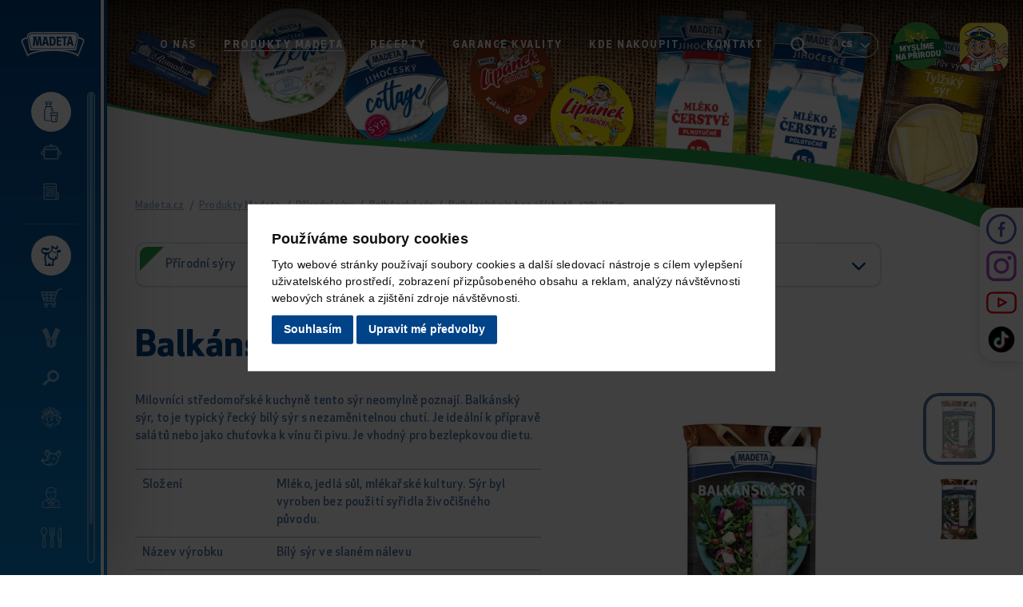

--- FILE ---
content_type: text/html; charset=UTF-8
request_url: https://www.madeta.cz/produkty/balkansky-syr-bez_prichute-43-115_g
body_size: 23409
content:
<!DOCTYPE html>
<html lang="cs">

<head>
    <meta charset="utf-8">
    <meta name="robots" content="index,follow">    <link rel="canonical" href="https://www.madeta.cz/produkty/balkansky-syr-bez_prichute-43-115_g">
    <meta name="author" content="S2 STUDIO s.r.o. - INTERNETOVÉ SLUŽBY, GRAFIKA, VÝROBA REKLAMY, MARKETING, https://www.s2studio.cz, info(at)s2studio.cz">
    <meta name="viewport" content="width=device-width, initial-scale=1.0, user-scalable=no">

    <meta name="keywords" content="ml&eacute;ko,smetana,jogurt,m&aacute;slo,s&yacute;r,Balk&aacute;nsk&yacute; s&yacute;r bez př&iacute;chutě 43% 115 g" lang="cs">
    <meta name="description" content="Jsme největ&scaron;&iacute;m zpracovatelem ml&eacute;ka v ČR s tradic&iacute; od roku 1837, se s&iacute;dlem v malebn&eacute; krajině jižn&iacute;ch Čech. - Balk&aacute;nsk&yacute; s&yacute;r bez př&iacute;chutě 43% 115 g" lang="cs">

    <meta property="og:title" content="Balk&aacute;nsk&yacute; s&yacute;r bez př&iacute;chutě 43% 115 g" />
        <meta property="og:description" content="Jsme největ&scaron;&iacute;m zpracovatelem ml&eacute;ka v ČR s tradic&iacute; od roku 1837, se s&iacute;dlem v malebn&eacute; krajině jižn&iacute;ch Čech. - Balk&aacute;nsk&yacute; s&yacute;r bez př&iacute;chutě 43% 115 g" />
    <meta property="og:url" content="https://www.madeta.cz/produkty/balkansky-syr-bez_prichute-43-115_g">

    <title>Balkánský sýr bez příchutě 43% 115 g | MADETA a.s.</title>

    <noscript id="deferred-styles">
        <link rel="stylesheet" href="/templates/css/perfect-scrollbar.min.css">
        <link rel="stylesheet" href="/templates/css/print.css?v=1" media="print">
        <link rel="stylesheet" href="/templates/css/owl.carousel.min.css">
        <link rel="stylesheet" href="/templates/css/alertify.core.css">
        <link rel="stylesheet" href="/templates/css/alertify.default.css">
        <link rel="stylesheet" href="/templates/css/baguetteBox.min.css">
        <link rel="stylesheet" href="/templates/css/chosen.min.css">    </noscript>

    <link rel="apple-touch-icon" sizes="180x180" href="/apple-touch-icon.png">
    <link rel="icon" type="image/png" sizes="32x32" href="/favicon-32x32.png">
    <link rel="icon" type="image/png" sizes="16x16" href="/favicon-16x16.png">
    <link rel="manifest" href="/site.webmanifest">
    <link rel="mask-icon" href="/safari-pinned-tab.svg" color="#004388">
    <meta name="msapplication-TileColor" content="#ffffff">
    <meta name="theme-color" content="#ffffff">
    <link rel="shortcut icon" href="/apple-touch-icon.png">

    
    <link rel="stylesheet" href="/templates/css/style.css?v=2.59">    <script type="application/ld+json">
        {
            "@context": "http://schema.org",
            "@type": "WebPage",
            "breadcrumb": 
            {
            "@context": "http://schema.org",
            "@type": "BreadcrumbList",
            "itemListElement":
            [
             {
            "@type": "ListItem",
            "position": 1,
            "item":
            {
             "@id": "https://www.madeta.cz",
             "name": "Úvod"
             }
           }
           
          ,{
            "@type": "ListItem",
            "position": 2,
            "item":
            {
             "@id": "/produkty/balkansky-syr-bez_prichute-43-115_g",
             "name": "Balkánský sýr bez&nbsp;příchutě 43% 115&nbsp;g"
             }
           }
           
            ]
           }
            ,
            "url": "https://www.madeta.cz/produkty/balkansky-syr-bez_prichute-43-115_g",
            "name": "Balkánský sýr bez&nbsp;příchutě 43% 115&nbsp;g",
             "description": ""
        }
    </script>

    <script>
                (function (w, d, s, l, i) {
                w[l] = w[l] || [];
                w[l].push({'gtm.start':
                new Date().getTime(), event: 'gtm.js'});
                var f = d.getElementsByTagName(s)[0],
                j = d.createElement(s), dl = l != 'dataLayer' ? '&l=' + l : '';
                j.async = true;
                j.src =
                        'https://www.googletagmanager.com/gtm.js?id=' + i + dl;
                        f.parentNode.insertBefore(j, f);
                })(window, document, 'script', 'dataLayer', 'GTM-KCGGQWZ');</script>
    <script>
        window.dataLayer = window.dataLayer || [];

        function gtag() {
            dataLayer.push(arguments);
        }

        gtag('consent', 'default', {
            'ad_storage': 'granted',
            'ad_user_data': 'granted',
            'ad_personalization': 'granted',
            'analytics_storage': 'granted'
        });
    </script>

    <script src="/includes/jquery-3.6.1.min.js"></script>
    <script type="text/plain" cookie-consent="tracking">
  !function(f,b,e,v,n,t,s)
  {if(f.fbq)return;n=f.fbq=function(){n.callMethod?
  n.callMethod.apply(n,arguments):n.queue.push(arguments)};
  if(!f._fbq)f._fbq=n;n.push=n;n.loaded=!0;n.version='2.0';
  n.queue=[];t=b.createElement(e);t.async=!0;
  t.src=v;s=b.getElementsByTagName(e)[0];
  s.parentNode.insertBefore(t,s)}(window, document,'script',
  'https://connect.facebook.net/en_US/fbevents.js');
  fbq('init', '464547404230522');
  fbq('track', 'PageView');
</script>
<script type="text/plain" cookie-consent="targeting">$.getScript("https://www.googletagmanager.com/gtag/js?id=AW-729628133");
            window.dataLayer = window.dataLayer || [];
            function gtag() {
                dataLayer.push(arguments);
            }gtag('js', new Date());
                gtag('config', 'AW-729628133');
        </script>
    <!-- Facebook Pixel Code -->
    <script type="text/plain" cookie-consent="tracking">
        !function (f, b, e, v, n, t, s)
        {
        if (f.fbq)
        return;
        n = f.fbq = function () {
        n.callMethod ?
        n.callMethod.apply(n, arguments) : n.queue.push(arguments)
        };
        if (!f._fbq)
        f._fbq = n;
        n.push = n;
        n.loaded = !0;
        n.version = '2.0';
        n.queue = [];
        t = b.createElement(e);
        t.async = !0;
        t.src = v;
        s = b.getElementsByTagName(e)[0];
        s.parentNode.insertBefore(t, s)
        }(window, document, 'script',
        'https://connect.facebook.net/en_US/fbevents.js');
        fbq('init', '1384211271982080');
        fbq('track', 'PageView');
        </script>
        <!-- End Facebook Pixel Code -->

        </head>

<body class="t_shop sp">
    <header><div class="innerlimited"><div class="logo"><a href="/" title="MADETA a.s."><img src="/images/logo.svg" alt="MADETA a.s." title="MADETA a.s."></a></div><div class="menu"><ul><li  class="menu_item_first "><a title="" href="/o-nas" >O nás</a></li><li  class="menu_item active_menu_item"><a title="" href="/produkty-madeta" >Produkty Madeta</a></li><li  class="menu_item "><a title="" href="/recepty" >Recepty</a></li><li  class="menu_item "><a title="" href="/certifikaty-oceneni" >Garance kvality</a></li><li  class="menu_item "><a title="" href="/kde-nas-koupite" >Kde nakoupit</a></li><li  class="menu_item_last "><a title="" href="/kontakty" >Kontakt</a></li></ul></div><div class="search_btn"><div class="outer"><a href="javascript:void(0)" title="Hledat"><svg xmlns="http://www.w3.org/2000/svg" viewBox="0 0 29.3 30.3"><path d="M28.9,27.6l-7.2-7.5c1.9-2.2,2.9-5,2.9-7.9C24.5,5.5,19,0,12.3,0C5.5,0,0,5.5,0,12.3C0,19,5.5,24.5,12.3,24.5c2.5,0,5-0.8,7-2.2l7.3,7.6c0.6,0.6,1.6,0.7,2.3,0C29.4,29.3,29.5,28.3,28.9,27.6 M12.2,3.2c5,0,9.1,4.1,9.1,9.1c0,5-4.1,9.1-9.1,9.1c-5,0-9-4.1-9.1-9.1C3.2,7.3,7.3,3.2,12.2,3.2"/></svg></a><div class="wrap"><form class="search_form" action="/search" method="get"><label for="sfrm_1" class="hidden">Vyhledat</label><input type="text" id="sfrm_1" autocomplete="off" name="s" value="" placeholder="zadejte hledaný výraz..." /><button type="submit"><svg xmlns="http://www.w3.org/2000/svg" viewBox="0 0 29.3 30.3"><path d="M28.9,27.6l-7.2-7.5c1.9-2.2,2.9-5,2.9-7.9C24.5,5.5,19,0,12.3,0C5.5,0,0,5.5,0,12.3C0,19,5.5,24.5,12.3,24.5c2.5,0,5-0.8,7-2.2l7.3,7.6c0.6,0.6,1.6,0.7,2.3,0C29.4,29.3,29.5,28.3,28.9,27.6 M12.2,3.2c5,0,9.1,4.1,9.1,9.1c0,5-4.1,9.1-9.1,9.1c-5,0-9-4.1-9.1-9.1C3.2,7.3,7.3,3.2,12.2,3.2"/></svg></button></form><a href="javascript:void(0)" class="close" title="Zavřít"><svg xmlns="http://www.w3.org/2000/svg" viewBox="0 0 19.6 19.6"><path d="M18.9,15.7l-5.5-5.5c-0.2-0.2-0.2-0.5,0-0.7l0,0l5.5-5.5c0.9-0.9,0.9-2.4,0-3.3s-2.4-0.9-3.3,0l-5.5,5.5c-0.2,0.2-0.5,0.2-0.7,0l0,0L3.9,0.7C3-0.2,1.6-0.2,0.7,0.7s-0.9,2.4,0,3.3l5.5,5.5c0.2,0.2,0.2,0.5,0,0.7l0,0l-5.5,5.5c-0.9,0.9-0.9,2.4,0,3.3s2.4,0.9,3.3,0l5.5-5.5c0.2-0.2,0.5-0.2,0.7,0v0l5.5,5.5c0.9,0.9,2.4,0.9,3.3,0S19.8,16.6,18.9,15.7L18.9,15.7z"/></svg></a></div></div></div><div class="language"><a href="javascript:void(0)" class="active" title="cs"><span>cs</span><svg xmlns="http://www.w3.org/2000/svg" viewBox="0 0 43.2 43.2"><g transform="translate(-231.854 1955.712)"><path d="M253.5-1946.4c0.8,0,1.6,0.3,2.1,0.9l18.6,18.6c1.2,1.2,1.2,3.1,0,4.3c0,0,0,0,0,0c-1.2,1.2-3.1,1.2-4.3,0l-16.4-16.4l-16.4,16.4c-1.2,1.2-3.1,1.2-4.3,0l0,0c-1.2-1.2-1.2-3.1,0-4.3c0,0,0,0,0,0l18.6-18.6C251.9-1946.1,252.7-1946.4,253.5-1946.4z"/></g></svg></a><div class="rolo"><span><img src="/images/icons/cs.svg" alt="cs" /><span>cs</span></span><a href="https://www.madeta.cz/en/produkty/white-cheese-balkan-natural-43-115g" title="en"><img src="/images/icons/en.svg" alt="en" /><span>en</span></a><a href="https://www.madeta.sk/produkty/balkansky-syr-bez_prichute-43-115_g" title="sk"><img src="/images/icons/sk.svg" alt="sk" /><span>sk</span></a></div></div><a href="/myslime-na-prirodu" class="ico"><img src="/images/madeta_myslime_na_prirodu.svg?v=3" alt="myslíme na přírodu"></a><a href="https://www.lipanek.cz/aplikace" target="_blank" rel="noopener" class="ico s chs"><img src="/images/logo_app.png" alt="Lipánkova appka"></a><div class="menu_btn"><a href="javascript:void(0)" title="Menu"><span class="f"></span><span class="m"></span><span class="l"></span></a></div></div><button class="side_menu_btn" title="Nabídka"><span><svg xmlns="http://www.w3.org/2000/svg" viewBox="0 0 34.7 34.7"><g><g transform="translate(0.001 0)"><g transform="translate(-0.001 -0.001)"><path d="M33.9,10.2c-0.2,0.3-0.4,0.6-0.6,0.8c-1,1.1-2.5,1.5-3.9,1c-0.3-0.1-0.6-0.2-1.1-0.3c0.1,1.3,0.2,2.6,0.2,3.8c0.1,1.4,0,2.8-0.1,4.2c-0.5,3-2.5,4.5-5.3,5c-0.4,0-0.6,0.3-0.7,0.6c-0.2,1-0.5,1.9-0.9,2.9c-0.4,0.9-0.4,2,0.2,2.8c0.8,1,0.5,2.5-0.5,3.2c-0.4,0.3-0.9,0.5-1.4,0.4c-3.6,0-7.2,0-10.7,0c-1.2,0.1-2.3-0.9-2.3-2.1c0-0.4,0.1-0.8,0.3-1.2c0.6-1,0.6-2.3,0.1-3.3c-1.4-3.6-1.5-7.5-0.4-11.2c0.1-0.2,0.1-0.4,0.2-0.6c0.2-0.8-0.1-1.1-0.8-1.3c-1.7-0.3-3.2-1.3-4.2-2.6c-0.4-0.7-0.8-1.5-1.1-2.3V8.8C1,7.4,1.6,6.1,2.7,5.1c1.1-1,2.7-1.4,4.1-1C8,4.5,9.2,4.8,10.3,5c1.1,0.2,2.2,0.1,3.2-0.4c0.7-0.3,0.9-0.1,0.8,0.6c-0.1,2.1-1.9,3.7-4,3.6c-0.3,0-0.6-0.1-0.9-0.2C8.7,8.5,7.9,8.1,7.1,7.8C6.6,7.6,6,7.4,5.5,7.3C4.6,7,3.6,7.4,3.1,8.2c-0.5,0.8-0.4,1.9,0.3,2.6c0.8,0.8,1.9,1.3,3,1.2c2.3,0,4.5,0,6.8-0.1c0.2,0,0.5-0.1,0.7-0.3c1.3-1.2,2.5-2.4,3.7-3.8c0.9-1.3,1.1-3,0.6-4.5c-0.2-0.8-0.4-1.6-0.5-2.4c0-0.3,0-0.5,0.1-0.8c0.3,0,0.5,0.1,0.8,0.2c1.3,0.9,2.6,1.9,3.9,2.8c0.5,0.3,1.1,0.6,1.7,0.7c1,0.4,2.1-0.1,2.4-1.1c0.1-0.3,0.2-0.7,0.1-1c0-0.4-0.1-0.8-0.2-1.3c0-0.2,0.1-0.4,0.2-0.6c0.2-0.1,0.4,0,0.6,0.1c1.8,1.2,2.3,3.7,1.1,5.5c-0.2,0.3-0.4,0.5-0.6,0.7c-0.9,0.7-2,0.8-3,0.3c-0.8-0.4-1.6-0.8-2.4-1.3c-1.2-0.6-1.7-0.5-2.1,0.8c-0.7,2.3-2.1,4.3-4,5.7c-0.8,0.7-1.6,1.4-2.1,2.3c-0.9,1.4-0.8,3.3,0.3,4.6c1.7,2.3,4.4,3.7,7.2,3.7c1.3,0.1,2.5-0.9,2.6-2.2c0-0.4,0-0.8-0.2-1.2c-0.1-0.3-0.5-0.8,0-1c0.5-0.2,0.7,0.3,0.9,0.6c0.2,0.4,0.4,0.9,0.6,1.3c0.1,0.2,0.2,0.4,0.4,0.6c0.2-0.2,0.5-0.3,0.6-0.5c0.5-1.1,0.7-2.3,0.6-3.5c-0.2-1.6-0.4-3.2-0.5-4.8c-0.2-2.8,1.7-4.2,4.1-4c1.4,0.1,2.6,0.9,3.3,2.1L33.9,10.2z M11.7,15.2c-0.1-0.1-0.1-0.4-0.3-0.4s-0.4,0.1-0.6,0.2c-0.1,0.1-0.2,0.3-0.3,0.4c-2.7,3.7-3.1,8.6-1.1,12.7c0.4,0.8,0.4,1.6,0.2,2.5c-0.1,0.3-0.2,0.6-0.2,0.8c-0.1,0.8,0.4,1.5,1.1,1.6c0.7,0.2,1.5-0.3,1.7-1c0.1-0.2,0.1-0.4,0.2-0.6c0.2-0.9,1-1.6,2-1.5c1-0.1,1.8,0.6,2,1.5c0.1,0.2,0.1,0.4,0.2,0.6c0.2,0.7,0.8,1.1,1.5,1c0.7-0.1,1.2-0.7,1.3-1.4c0-0.4-0.1-0.8-0.2-1.2c-0.3-0.9-0.2-1.8,0.2-2.6c0.2-0.5,0.4-1,0.5-1.5c0.4-1.5,0.4-1.5-1.1-1.8c-3-0.7-5.4-2.2-6.7-5.2C11.6,18,11.4,16.6,11.7,15.2"/></g><g transform="translate(22.088 11.135)"><path d="M2.1,2.4c-0.7,0-1.2-0.5-1.2-1.2C0.8,0.6,1.3,0,1.9,0c0,0,0,0,0,0c0.7-0.1,1.2,0.4,1.3,1.1c0,0,0,0,0,0.1C3.2,1.8,2.7,2.4,2.1,2.4"/></g><g transform="translate(18.51 9.8)"><path d="M2,0c0.7,0,1.2,0.5,1.2,1.2c0,0,0,0,0,0c0,0.7-0.6,1.2-1.2,1.2c-0.7,0-1.2-0.5-1.2-1.2C0.8,0.6,1.2,0.1,1.8,0C1.9,0,1.9,0,2,0"/></g><g transform="translate(19.748 19.04)"><path d="M2,0.4C1.6,0.7,1.5,0.9,1.3,0.9c-0.2,0-0.5-0.3-0.4-0.4C0.9,0.3,1,0.1,1.2,0C1.4,0,1.6,0.2,2,0.4"/></g><g transform="translate(15.48 16.386)"><path d="M1.2,0c0.2,0.3,0.5,0.5,0.5,0.7c0,0.2-0.3,0.3-0.4,0.5C1.1,1,0.9,0.9,0.8,0.7C0.8,0.6,1,0.3,1.2,0"/></g></g></g></svg><img src="/images/side_menu_btn_txt_cs.svg" alt="další nabídka"></span></button><a href="/" class="secondary"><svg xmlns="http://www.w3.org/2000/svg" viewBox="0 0 34.7 34.7"><g><g transform="translate(0.001 0)"><g transform="translate(-0.001 -0.001)"><path d="M33.9,10.2c-0.2,0.3-0.4,0.6-0.6,0.8c-1,1.1-2.5,1.5-3.9,1c-0.3-0.1-0.6-0.2-1.1-0.3c0.1,1.3,0.2,2.6,0.2,3.8c0.1,1.4,0,2.8-0.1,4.2c-0.5,3-2.5,4.5-5.3,5c-0.4,0-0.6,0.3-0.7,0.6c-0.2,1-0.5,1.9-0.9,2.9c-0.4,0.9-0.4,2,0.2,2.8c0.8,1,0.5,2.5-0.5,3.2c-0.4,0.3-0.9,0.5-1.4,0.4c-3.6,0-7.2,0-10.7,0c-1.2,0.1-2.3-0.9-2.3-2.1c0-0.4,0.1-0.8,0.3-1.2c0.6-1,0.6-2.3,0.1-3.3c-1.4-3.6-1.5-7.5-0.4-11.2c0.1-0.2,0.1-0.4,0.2-0.6c0.2-0.8-0.1-1.1-0.8-1.3c-1.7-0.3-3.2-1.3-4.2-2.6c-0.4-0.7-0.8-1.5-1.1-2.3V8.8C1,7.4,1.6,6.1,2.7,5.1c1.1-1,2.7-1.4,4.1-1C8,4.5,9.2,4.8,10.3,5c1.1,0.2,2.2,0.1,3.2-0.4c0.7-0.3,0.9-0.1,0.8,0.6c-0.1,2.1-1.9,3.7-4,3.6c-0.3,0-0.6-0.1-0.9-0.2C8.7,8.5,7.9,8.1,7.1,7.8C6.6,7.6,6,7.4,5.5,7.3C4.6,7,3.6,7.4,3.1,8.2c-0.5,0.8-0.4,1.9,0.3,2.6c0.8,0.8,1.9,1.3,3,1.2c2.3,0,4.5,0,6.8-0.1c0.2,0,0.5-0.1,0.7-0.3c1.3-1.2,2.5-2.4,3.7-3.8c0.9-1.3,1.1-3,0.6-4.5c-0.2-0.8-0.4-1.6-0.5-2.4c0-0.3,0-0.5,0.1-0.8c0.3,0,0.5,0.1,0.8,0.2c1.3,0.9,2.6,1.9,3.9,2.8c0.5,0.3,1.1,0.6,1.7,0.7c1,0.4,2.1-0.1,2.4-1.1c0.1-0.3,0.2-0.7,0.1-1c0-0.4-0.1-0.8-0.2-1.3c0-0.2,0.1-0.4,0.2-0.6c0.2-0.1,0.4,0,0.6,0.1c1.8,1.2,2.3,3.7,1.1,5.5c-0.2,0.3-0.4,0.5-0.6,0.7c-0.9,0.7-2,0.8-3,0.3c-0.8-0.4-1.6-0.8-2.4-1.3c-1.2-0.6-1.7-0.5-2.1,0.8c-0.7,2.3-2.1,4.3-4,5.7c-0.8,0.7-1.6,1.4-2.1,2.3c-0.9,1.4-0.8,3.3,0.3,4.6c1.7,2.3,4.4,3.7,7.2,3.7c1.3,0.1,2.5-0.9,2.6-2.2c0-0.4,0-0.8-0.2-1.2c-0.1-0.3-0.5-0.8,0-1c0.5-0.2,0.7,0.3,0.9,0.6c0.2,0.4,0.4,0.9,0.6,1.3c0.1,0.2,0.2,0.4,0.4,0.6c0.2-0.2,0.5-0.3,0.6-0.5c0.5-1.1,0.7-2.3,0.6-3.5c-0.2-1.6-0.4-3.2-0.5-4.8c-0.2-2.8,1.7-4.2,4.1-4c1.4,0.1,2.6,0.9,3.3,2.1L33.9,10.2z M11.7,15.2c-0.1-0.1-0.1-0.4-0.3-0.4s-0.4,0.1-0.6,0.2c-0.1,0.1-0.2,0.3-0.3,0.4c-2.7,3.7-3.1,8.6-1.1,12.7c0.4,0.8,0.4,1.6,0.2,2.5c-0.1,0.3-0.2,0.6-0.2,0.8c-0.1,0.8,0.4,1.5,1.1,1.6c0.7,0.2,1.5-0.3,1.7-1c0.1-0.2,0.1-0.4,0.2-0.6c0.2-0.9,1-1.6,2-1.5c1-0.1,1.8,0.6,2,1.5c0.1,0.2,0.1,0.4,0.2,0.6c0.2,0.7,0.8,1.1,1.5,1c0.7-0.1,1.2-0.7,1.3-1.4c0-0.4-0.1-0.8-0.2-1.2c-0.3-0.9-0.2-1.8,0.2-2.6c0.2-0.5,0.4-1,0.5-1.5c0.4-1.5,0.4-1.5-1.1-1.8c-3-0.7-5.4-2.2-6.7-5.2C11.6,18,11.4,16.6,11.7,15.2"/></g><g transform="translate(22.088 11.135)"><path d="M2.1,2.4c-0.7,0-1.2-0.5-1.2-1.2C0.8,0.6,1.3,0,1.9,0c0,0,0,0,0,0c0.7-0.1,1.2,0.4,1.3,1.1c0,0,0,0,0,0.1C3.2,1.8,2.7,2.4,2.1,2.4"/></g><g transform="translate(18.51 9.8)"><path d="M2,0c0.7,0,1.2,0.5,1.2,1.2c0,0,0,0,0,0c0,0.7-0.6,1.2-1.2,1.2c-0.7,0-1.2-0.5-1.2-1.2C0.8,0.6,1.2,0.1,1.8,0C1.9,0,1.9,0,2,0"/></g><g transform="translate(19.748 19.04)"><path d="M2,0.4C1.6,0.7,1.5,0.9,1.3,0.9c-0.2,0-0.5-0.3-0.4-0.4C0.9,0.3,1,0.1,1.2,0C1.4,0,1.6,0.2,2,0.4"/></g><g transform="translate(15.48 16.386)"><path d="M1.2,0c0.2,0.3,0.5,0.5,0.5,0.7c0,0.2-0.3,0.3-0.4,0.5C1.1,1,0.9,0.9,0.8,0.7C0.8,0.6,1,0.3,1.2,0"/></g></g></g></svg><span>Madeta.cz</span></a></header><nav><div class="logo"><a href="/" title="MADETA a.s."><img src="/images/logo.svg" alt="MADETA a.s." title="MADETA a.s."></a></div><a href="javascript:void(0)" class="close" title="Zavřít nabídku"><svg xmlns="http://www.w3.org/2000/svg" viewBox="0 0 19.6 19.6"><path d="M18.9,15.7l-5.5-5.5c-0.2-0.2-0.2-0.5,0-0.7l0,0l5.5-5.5c0.9-0.9,0.9-2.4,0-3.3s-2.4-0.9-3.3,0l-5.5,5.5c-0.2,0.2-0.5,0.2-0.7,0l0,0L3.9,0.7C3-0.2,1.6-0.2,0.7,0.7s-0.9,2.4,0,3.3l5.5,5.5c0.2,0.2,0.2,0.5,0,0.7l0,0l-5.5,5.5c-0.9,0.9-0.9,2.4,0,3.3s2.4,0.9,3.3,0l5.5-5.5c0.2-0.2,0.5-0.2,0.7,0v0l5.5,5.5c0.9,0.9,2.4,0.9,3.3,0S19.8,16.6,18.9,15.7L18.9,15.7z"/></svg><span>Zavřít nabídku</span></a><div class="wrp"><ul><li  class="menu_item_first active_menu_item"><a title="" href="/produkty-madeta" ><span class="ico"><svg xmlns="http://www.w3.org/2000/svg" viewBox="0 0 82.9 82.9"><g transform="translate(0 0)"><g transform="translate(-0.003 -0.001)"><path d="M20.7,77.4c-3.8,0-6.9-3.1-6.9-6.9V36.8c0-2.6,0.6-5.2,1.6-7.5l6-13c0.4-0.9,0.6-1.9,0.6-2.9V11h-1.4c-0.8,0-1.4-0.6-1.4-1.4V4.1c0-2.3,1.9-4.1,4.1-4.1c0,0,0,0,0,0H40c2.3,0,4.1,1.9,4.1,4.1v5.5c0,0.8-0.6,1.4-1.4,1.4h-1.4v2.4c0,1,0.2,2,0.6,2.9l6,13c1.1,2.4,1.6,4.9,1.7,7.5v4.6H47v-4.6c0-2.2-0.5-4.4-1.4-6.4l-3.8-8.3H21.8L18,30.5c-0.9,2-1.4,4.2-1.4,6.4v33.6c0,2.3,1.9,4.1,4.1,4.1c0,0,0,0,0,0l19.3,0v2.8L20.7,77.4zM41.4,4.1c0-0.8-0.6-1.4-1.4-1.4H23.5c-0.8,0-1.4,0.6-1.4,1.4v4.1h19.3L41.4,4.1z M40.4,19.4l-0.9-1.9c-0.6-1.3-0.9-2.7-0.9-4.1V11H24.9v2.4c0,1.4-0.3,2.8-0.9,4l-0.9,1.9H40.4z"/></g></g><g transform="translate(23.988 25.681)"><path d="M13.8,1.2l1.3,2.8l2.5-1.2L16.3,0L13.8,1.2z"/></g><g transform="translate(26.721 31.598)"><path d="M17.5,5.2v3.3h-2.8V5.2c0-1.4-0.3-2.8-0.9-4.1L16.3,0C17.1,1.6,17.5,3.4,17.5,5.2"/></g><g transform="translate(24.851 44.207)"><path d="M40,37.4c-0.1,0.7-0.7,1.2-1.4,1.2H19.3c-0.7,0-1.3-0.5-1.4-1.2l-2.9-24.8l-1.3-11c0-0.4,0.1-0.8,0.3-1.1c0.3-0.3,0.6-0.5,1-0.5h27.6c0.4,0,0.8,0.2,1,0.5c0.3,0.3,0.4,0.7,0.3,1.1l-1.3,11L40,37.4z M37.4,35.9L40,13.8H18l2.6,22.1L37.4,35.9z M16.7,2.8l1,8.3h22.6l1-8.3H16.7z"/></g><g transform="translate(44.681 61.998)"><path d="M13.8,2.8l2.7,0.3l0.3-2.8L14.1,0L13.8,2.8z"/></g><g transform="translate(43.404 67.517)"><path d="M13.8,8.3l2.7,0.3l1-8.3L14.8,0L13.8,8.3z"/></g></svg></span><span class="t">Produkty</span></a></li><li  class="menu_item "><a title="" href="/recepty" ><span class="ico"><svg xmlns="http://www.w3.org/2000/svg" viewBox="0 0 33.6 33.6"><g transform="translate(10.006 -45.657)"><g transform="translate(-10.007 45.657)"><path d="M30,15.3h-1v-1.3h1.2V12h-1.3c-0.5-2.7-2.8-4.6-5.6-4.6h-4c0.3-1.4-0.6-2.8-2.1-3.1c-1.4-0.3-2.8,0.6-3.1,2.1c-0.1,0.3-0.1,0.7,0,1h-4c-2.7,0-5,1.9-5.6,4.6H3.3v2.1h1.2v1.3h-1c-2,0-3.6,1.5-3.6,3.5c0,2,1.5,3.6,3.5,3.6c0,0,0,0,0,0h1v3.9c0,1.7,1.4,3,3,3H26c1.7,0,3-1.4,3-3v-3.9h1c2,0,3.6-1.6,3.6-3.6C33.6,16.9,32,15.3,30,15.3L30,15.3z M4.6,20.3h-1c-0.8,0-1.4-0.6-1.5-1.4c0-0.8,0.6-1.4,1.4-1.4h1L4.6,20.3L4.6,20.3z M16.8,6.4c0.3,0,0.5,0.2,0.5,0.5s-0.2,0.5-0.5,0.5s-0.5-0.2-0.5-0.5S16.5,6.4,16.8,6.4z M10.2,9.5h13.1c1.6,0,2.9,1,3.4,2.5H6.8C7.3,10.5,8.7,9.5,10.2,9.5z M25.1,27.2H8.5c-1,0-1.8-0.8-1.8-1.8l0,0V14.1h20.2v11.4C26.9,26.4,26.1,27.2,25.1,27.2z M30,20.3h-1v-2.9h1c0.8,0,1.5,0.6,1.5,1.5S30.8,20.3,30,20.3z"/></g></g></svg></span><span class="t">Recepty</span></a></li><li  class="menu_item_last "><a title="" href="/madetovinky" ><span class="ico"><svg xmlns="http://www.w3.org/2000/svg" viewBox="0 0 26.1 27.8"><g transform="translate(14.23 31.69)"><g transform="translate(-14.231 -31.69)"><g transform="translate(0 0)"><path d="M22.6,14.4h-2V3.6c0-0.4-0.3-0.8-0.7-0.8c0,0-0.1,0-0.1,0H3.5C3,2.8,2.7,3.1,2.7,3.5c0,0,0,0.1,0,0.1v19.2c0,1.2,0.9,2.1,2.1,2.1c0,0,0,0,0,0h16.5c1.1,0,2.1-0.8,2.1-1.9c0,0,0,0,0,0v-7.7C23.4,14.8,23,14.5,22.6,14.4z M4.8,23.4c-0.3,0-0.5-0.2-0.6-0.4c0,0,0-0.1,0-0.1V4.4h14.8v18.4c0,0.2,0,0.4,0.1,0.6L4.8,23.4z M21.8,23L21.8,23c-0.1,0.4-0.6,0.4-0.6,0.4c-0.3,0-0.5-0.2-0.6-0.4c0,0,0-0.1,0-0.1V16h1.2V23L21.8,23z"/></g></g><g transform="translate(-10.498 -27.07)"><g transform="translate(0 0)"><path d="M13.6,1.9H2.6c-0.4,0-0.7,0.3-0.7,0.6c0,0,0,0.1,0,0.1v3c0,0.4,0.3,0.7,0.6,0.7c0,0,0.1,0,0.1,0h10.9c0.4,0,0.7-0.3,0.7-0.6c0,0,0-0.1,0-0.1v-3C14.3,2.2,13.9,1.9,13.6,1.9z M12.9,4.9H3.3V3.3h9.5V4.9z"/></g></g><g transform="translate(-10.498 -14.094)"><g transform="translate(0)"><path d="M6.8-0.8H2.6c-0.4,0-0.7,0.3-0.7,0.6c0,0,0,0.1,0,0.1v2.5c0,0.4,0.3,0.7,0.6,0.7c0,0,0.1,0,0.1,0h4.3c0.4,0,0.7-0.3,0.7-0.6c0,0,0-0.1,0-0.1v-2.5C7.6-0.5,7.2-0.8,6.8-0.8z M6.2,1.7H3.3V0.6h2.9L6.2,1.7z"/></g></g><g transform="translate(-10.498 -20.185)"><g transform="translate(0)"><path id="Path_296" d="M13.6,0.5H2.6c-0.4,0-0.7,0.3-0.7,0.7c0,0.4,0.3,0.7,0.7,0.7h10.9c0.4,0,0.7-0.3,0.7-0.6c0,0,0-0.1,0-0.1C14.3,0.8,13.9,0.5,13.6,0.5z"/></g></g><g transform="translate(-10.498 -17.184)"><g transform="translate(0)"><path id="Path_297" d="M13.6-0.1H2.6c-0.4,0-0.7,0.3-0.7,0.7c0,0.4,0.3,0.7,0.7,0.7h10.9c0.4,0,0.7-0.3,0.7-0.6c0,0,0-0.1,0-0.1C14.2,0.2,13.9-0.1,13.6-0.1z"/></g></g><g transform="translate(-2.113 -14.094)"><g><path d="M5.2-0.8H0.9C0.5-0.7,0.2-0.4,0.2,0c0,0.4,0.3,0.7,0.7,0.7h4.3c0.4,0,0.7-0.3,0.7-0.6c0,0,0-0.1,0-0.1C5.9-0.4,5.6-0.8,5.2-0.8z"/></g></g><g transform="translate(-2.113 -11.005)"><g><path d="M5.2-1.4H0.9c-0.4,0-0.7,0.3-0.7,0.7C0.2-0.3,0.5,0,0.8,0c0,0,0,0,0,0h4.3c0.4,0,0.7-0.3,0.7-0.6c0,0,0-0.1,0-0.1C5.9-1.1,5.6-1.4,5.2-1.4z"/></g></g></g></svg></span><span class="t">Madetovinky</span></a></li></ul><ul><li class="menu_item_first active_menu_item"><a href="/" title="Madeta.cz"><span class="ico"><svg xmlns="http://www.w3.org/2000/svg" viewBox="0 0 39.8 39.8"><g><g transform="translate(-0.001 -0.001)"><path d="M38.9,11.7c-0.2,0.3-0.5,0.7-0.7,1c-1.1,1.3-2.9,1.7-4.5,1.1c-0.4-0.1-0.7-0.2-1.2-0.3c0.1,1.5,0.2,2.9,0.2,4.4c0.1,1.6,0.1,3.2-0.1,4.8c-0.6,3.4-2.9,5.1-6.1,5.7c-0.4,0-0.7,0.3-0.8,0.7c-0.2,1.1-0.6,2.2-1,3.3c-0.5,1-0.4,2.2,0.2,3.2c0.9,1.2,0.6,2.8-0.6,3.7c-0.5,0.3-1,0.5-1.6,0.5c-4.1,0-8.2,0-12.3,0c-1.4,0.1-2.6-1-2.7-2.5c0-0.5,0.1-0.9,0.3-1.3c0.7-1.2,0.7-2.6,0.1-3.8c-1.6-4.1-1.8-8.6-0.5-12.8c0.1-0.2,0.2-0.5,0.2-0.7c0.2-0.9-0.1-1.3-1-1.5c-1.9-0.4-3.6-1.5-4.8-3c-0.5-0.8-0.9-1.7-1.2-2.7V10c0.2-1.6,1-3.1,2.2-4.1c1.3-1.2,3.1-1.6,4.7-1.1c1.3,0.3,2.6,0.7,4,1c1.2,0.2,2.5,0.1,3.7-0.4c0.8-0.3,1-0.2,1,0.7c-0.1,2.4-2.2,4.2-4.5,4.1c-0.4,0-0.7-0.1-1-0.2c-0.9-0.2-1.8-0.7-2.7-1C7.6,8.7,6.9,8.5,6.3,8.3C5.2,8,4.1,8.5,3.5,9.4c-0.5,1-0.4,2.2,0.3,3c0.9,1,2.1,1.5,3.4,1.4c2.6,0,5.2,0,7.8-0.1c0.3,0,0.5-0.1,0.7-0.3c1.5-1.3,2.9-2.8,4.2-4.3c1-1.5,1.3-3.4,0.7-5.2c-0.2-0.9-0.5-1.8-0.6-2.7c0-0.3,0-0.6,0.1-0.9c0.3,0,0.6,0.1,0.9,0.3c1.5,1.1,3,2.2,4.5,3.2c0.6,0.4,1.3,0.6,2,0.8C28.7,5,30,4.5,30.4,3.3c0.1-0.4,0.2-0.8,0.1-1.2c0-0.5-0.2-1-0.2-1.4c0-0.2,0.1-0.5,0.2-0.7C30.8,0,31,0,31.2,0.1c2.1,1.4,2.6,4.2,1.2,6.3C32.2,6.8,32,7,31.7,7.3c-1,0.8-2.3,0.9-3.5,0.3c-0.9-0.4-1.9-0.9-2.7-1.5c-1.3-0.7-2-0.5-2.4,0.9c-0.8,2.6-2.4,4.9-4.5,6.5c-1,0.7-1.8,1.7-2.4,2.7c-1,1.7-0.9,3.8,0.3,5.3c1.9,2.6,5,4.2,8.2,4.3c1.5,0.1,2.9-1,3-2.6c0-0.5,0-0.9-0.2-1.4c-0.2-0.4-0.6-0.9,0-1.2c0.6-0.3,0.8,0.3,1.1,0.7c0.3,0.5,0.4,1,0.7,1.5c0.1,0.2,0.3,0.5,0.4,0.7c0.2-0.2,0.5-0.3,0.7-0.6c0.6-1.2,0.8-2.6,0.7-4c-0.2-1.8-0.5-3.6-0.6-5.5c-0.3-3.2,2-4.8,4.7-4.6c1.6,0.1,3,1,3.8,2.4V11.7z M13.4,17.4c-0.1-0.1-0.1-0.4-0.3-0.5c-0.2-0.1-0.5,0.1-0.6,0.2c-0.2,0.1-0.3,0.3-0.4,0.5c-3,4.3-3.5,9.8-1.3,14.6c0.4,0.9,0.5,1.9,0.2,2.8c-0.1,0.3-0.2,0.6-0.2,1c-0.1,0.9,0.4,1.7,1.3,1.9c0.8,0.2,1.7-0.3,1.9-1.1c0.1-0.2,0.1-0.5,0.2-0.7c0.2-1.1,1.2-1.8,2.3-1.8c1.1-0.1,2.1,0.7,2.3,1.8c0.1,0.2,0.1,0.5,0.2,0.7c0.2,0.8,1,1.3,1.8,1.2c0.8-0.1,1.4-0.8,1.4-1.6c0-0.5-0.1-0.9-0.2-1.3c-0.3-1-0.2-2,0.2-3c0.3-0.6,0.5-1.1,0.6-1.7c0.5-1.7,0.4-1.7-1.3-2.1c-3.4-0.8-6.2-2.6-7.7-5.9C13.2,20.6,13.1,19,13.4,17.4"></path></g><g transform="translate(25.303 12.756)"><path d="M2.4,2.8C1.6,2.8,1,2.2,0.9,1.4C0.9,0.7,1.5,0,2.2,0c0,0,0,0,0,0C3-0.1,3.6,0.5,3.7,1.2c0,0,0,0,0,0.1C3.7,2.1,3.1,2.7,2.4,2.8"></path></g><g transform="translate(21.204 11.227)"><path d="M2.3,0C3,0,3.7,0.6,3.7,1.3c0,0,0,0,0,0c0,0.8-0.6,1.4-1.4,1.4c-0.7,0-1.4-0.6-1.4-1.3C0.9,0.7,1.4,0.1,2.1,0C2.2,0,2.2,0,2.3,0"></path></g><g transform="translate(22.623 21.811)"><path d="M2.3,0.5C1.9,0.8,1.7,1,1.4,1c-0.2,0-0.5-0.3-0.5-0.5C1,0.3,1.2,0.1,1.4,0C1.6,0,1.9,0.2,2.3,0.5"></path></g><g transform="translate(17.733 18.771)"><path d="M1.4,0C1.7,0.4,2,0.6,2,0.8C2,1,1.7,1.2,1.5,1.4C1.3,1.2,1,1,0.9,0.8C0.9,0.6,1.2,0.4,1.4,0"></path></g></g></svg></span><span class="t">Madeta.cz</span></a></li></ul><ul><li  class="menu_item_first "><a title="" href="https://eshopmadeta.cz" class="pop"><span class="ico"><svg xmlns="http://www.w3.org/2000/svg" viewBox="0 0 33.2 31.3"><path d="M33.1,0.7c-0.2-0.5-0.8-0.8-1.4-0.6l-5,2c-0.3,0.1-0.5,0.3-0.6,0.6l-1,2.8c0,0-0.1,0-0.1,0h-24c-0.3,0-0.7,0.2-0.9,0.4v0C0,6.2-0.1,6.6,0,6.9l4.4,13.9c0.1,0.4,0.6,0.7,1,0.7h15.6c0.1,0,0.3,0,0.4-0.1l1,2.8h-17c-0.5,0-0.9,0.4-0.9,0.9c0,0.5,0.4,0.9,0.9,0.9h1c-0.5,0.6-0.8,1.3-0.8,2.1c0,1.8,1.4,3.2,3.2,3.2c1.8,0,3.2-1.4,3.2-3.2c0-0.8-0.3-1.5-0.8-2.1h7c-1.1,1.2-1.1,3.1,0,4.3c1.2,1.3,3.2,1.4,4.5,0.2c1.3-1.2,1.4-3.2,0.2-4.5h0.8c0.1,0,0.2,0,0.3-0.1c0.5-0.2,0.7-0.7,0.5-1.1L23,20.3c-0.1-0.3-0.3-0.4-0.5-0.5L28,3.8l4.5-1.8C33.1,1.8,33.4,1.2,33.1,0.7z M8.9,29.5c-0.8,0-1.4-0.6-1.4-1.4s0.6-1.4,1.4-1.4s1.4,0.6,1.4,1.4C10.3,28.9,9.7,29.5,8.9,29.5z M20.6,29.5c-0.8,0-1.4-0.6-1.4-1.4s0.6-1.4,1.4-1.4s1.4,0.6,1.4,1.4C22,28.9,21.4,29.5,20.6,29.5z M8.7,19.4l-2.4,0l-0.7-2.3h3.2V19.4z M8.7,14.9H4.9L4,12.2h4.8V14.9zM8.7,10H3.3L2.5,7.6h6.2V10zM15.8,19.4h-4.9v-2.3h4.9V19.4z M10.9,14.9v-2.8h4.9l0,2.8H10.9z M10.9,10V7.6h4.9l0,2.4H10.9z M20.6,19.4l-2.7,0v-2.3l3.5,0L20.6,19.4z M21.9,14.9h-4v-2.8h5L21.9,14.9z M23.6,10h-5.7V7.6h6.5L23.6,10z"/></svg></span><span class="t">E-shop</span></a></li><li  class="menu_item "><a title="" href="https://vyhrajsmadetou.madeta.cz/" class="pop"><span class="ico"><svg xmlns="http://www.w3.org/2000/svg" viewBox="0 0 127.5 127.5"><path d="M63.9,62.1c-17.7-0.1-32,14.1-32.1,31.7c-0.1,17.7,14.1,32,31.7,32.1c17.6,0.1,32-14.2,32.1-31.7C95.7,76.6,81.6,62.2,63.9,62.1z M63.9,121c-15.2,0.1-27.6-12.4-27.2-27.5C36.9,78.9,48.9,67.1,63.5,67C78.7,66.9,91,79.3,90.7,94.5C90.5,109.1,78.5,120.9,63.9,121z"/><path d="M64.2,69.1c-14.1-0.3-25.5,11.1-25.4,25.2c0.1,13.4,11,24.4,24.4,24.7c14.1,0.3,25.5-11.1,25.4-25.2C88.5,80.3,77.6,69.4,64.2,69.1z M69.6,111.1l-9.1-0.1l0.2-25.7l-0.1,0l-6.7,2.9l-1.5-7l9.7-4.2l7.7,0L69.6,111.1z"/><path d="M92.2,79.5L119.3,15L90.4,2L65.2,62.1C77,62.7,87.1,69.6,92.2,79.5"/><path d="M35.1,79.5c5.1-9.9,15.2-16.9,27-17.4L36.9,2L8,15L35.1,79.5"/></svg></span><span class="t">Soutěže</span></a></li><li  class="menu_item "><a title="" href="https://www.otevrenamadeta.cz/" class="pop"><span class="ico"><svg xmlns="http://www.w3.org/2000/svg" viewBox="0 0 60 60"><path d="M35.9,7.7c-9.6,0-17.3,7.7-17.3,17.3c0,3.3,1,6.5,2.7,9.4c-0.3,0.2-0.5,0.3-0.9,0.5c-2.7,1.9-5.5,3.9-8,6c-1.2,1-2.6,2.1-3.8,3.1c-1,0.7-1.9,1.7-2.6,2.9c-1,2.7,1.5,5.1,4.6,5.3c1.5-0.3,3.1-1.2,4.1-2.4c3.3-3.1,6.5-6.5,9.4-9.8c0.3-0.3,0.7-0.9,1-1.4c7.5,5.8,18.3,4.4,24.1-3.1s4.4-18.3-3.1-24.1C43.4,8.9,39.6,7.7,35.9,7.7L35.9,7.7z M35.9,35.4c-5.8,0-10.4-4.6-10.4-10.4s4.6-10.4,10.4-10.4S46.3,19.2,46.3,25l0,0C46.3,30.8,41.7,35.4,35.9,35.4z"/></svg></span><span class="t">Otevřená Madeta</span></a></li><li  class="menu_item "><a title="" href="https://lipanek.cz/" class="pop"><span class="ico"><svg xmlns="http://www.w3.org/2000/svg" viewBox="0 0 33.9 33.3"><g transform="translate(-278.25 -362.954)"><g transform="translate(285.611 377.558)"><g><path d="M19,10.8c-0.1,0-0.1-0.1-0.1-0.2c0-0.1,0.1-0.1,0.2-0.2c0.4,0,0.8-0.1,1.2-0.3c0.3-0.1,0.6-0.4,0.8-0.7c0.2-0.3,0.2-0.6,0.1-0.9c-0.1-0.2-0.5-0.2-0.9-0.1c-0.1,0-0.2,0-0.2-0.1c0-0.1,0-0.2,0.1-0.2c0.2-0.1,0.5-0.2,0.7-0.3c0.3-0.1,0.7,0.1,0.9,0.4c0.2,0.3,0.2,0.6,0.2,0.9c0,0.3-0.1,0.5-0.2,0.8c-0.3,0.5-0.7,0.8-1.3,0.9c-0.2,0.1-0.4,0.1-0.7,0.1C19.5,10.9,19.3,10.9,19,10.8z"/><path d="M11,5c-0.1,0.1-0.2,0.2-0.2,0.4c0,0.2,0.1,0.4,0.4,0.5c0.1,0,0.1,0,0.2,0c0.3,0,0.6-0.3,0.6-0.6c0-0.2-0.1-0.3-0.2-0.4c-0.1-0.1-0.2-0.2-0.4-0.2h0C11.2,4.8,11.1,4.9,11,5z M8.5,5.4c0-1.2,0.9-2.1,2.1-2.1c0,0,0,0,0,0h0c1.2,0,2.1,1,2.1,2.1c0,0.5-0.2,1.1-0.6,1.5c-0.4,0.4-0.9,0.6-1.5,0.6h0C9.5,7.5,8.6,6.5,8.5,5.4z"/><path d="M9.2,2C8.9,2,8.7,1.8,8.7,1.5c0-0.3,0.1-0.6,0.4-0.8c1.2-0.5,2.5-0.4,3.6,0.1c1.1,0.4,1.8,1.3,2,2.5c0,0.2-0.1,0.2-0.2,0.2c0,0,0,0,0,0c-0.1,0-0.1,0-0.2-0.1C13.4,2,11.5,1.3,9.7,2C9.6,2,9.4,2,9.2,2z"/><path d="M6.3,8.3C6.2,8.5,6,8.4,5.7,8.3c-1.4-0.5-1.8,0.3-2,0.6c-0.1,0.2,0,0.5,0.1,0.6c0.3,0.4,0.8,0.6,1.3,0.5h0c0.2,0,0.4,0,0.4,0.2c0,0.2-0.1,0.3-0.5,0.4c0,0-0.1,0-0.1,0c-0.1,0-0.2,0-0.3,0c-0.3,0-0.5,0-0.8-0.1c-0.3-0.1-0.5-0.3-0.7-0.5C2.9,9.6,2.8,9.1,3,8.6c0.2-0.4,0.5-0.8,1-1c0.7-0.2,1.4-0.2,2,0.2C6.4,8,6.3,8.2,6.3,8.3z"/><path d="M3.1,4.3C3,4.4,2.9,4.5,2.9,4.6c0,0.3,0.2,0.5,0.5,0.5c0.3,0,0.5-0.2,0.5-0.5c0-0.1-0.1-0.3-0.2-0.4C3.7,4.2,3.5,4.1,3.4,4.1C3.3,4.1,3.1,4.2,3.1,4.3z M1.5,5.9C1.1,5.6,0.9,5.1,0.9,4.6c0-0.5,0.2-1,0.5-1.3C1.8,3,2.2,2.8,2.7,2.8c0,0,0,0,0.1,0h0c0.5,0,1,0.2,1.3,0.5c0.4,0.3,0.6,0.8,0.6,1.3c0,0.5-0.2,1-0.5,1.3C3.8,6.3,3.3,6.5,2.8,6.5h0C2.3,6.5,1.8,6.3,1.5,5.9z"/><path d="M0.3,2.1C0.2,2.1,0.1,2,0.1,1.9C0.3,1,1.1,0.3,2,0.2C2.7,0,3.4-0.1,4.1,0.1C4.4,0.2,4.7,0.3,5,0.5c0.3,0.3,0.3,0.6,0.1,1C5,1.6,4.8,1.7,4.6,1.7L4.4,1.6C4.2,1.5,3.9,1.4,3.6,1.3C2.2,0.9,1.1,1.2,0.5,2.1C0.4,2.1,0.4,2.1,0.3,2.1C0.3,2.1,0.3,2.1,0.3,2.1z"/><path d="M7.7,14.7c0.2-0.1,0.3-0.3,0.2-0.4c-0.7-0.4-1.5-0.3-2.1,0.1c-0.1,0-0.1,0-0.2,0C5.3,14.2,5,14.1,4.6,14c-0.1,0-0.1,0-0.2,0c0,0.1-0.1,0.1,0,0.2c0.3,0.5,0.8,0.8,1.4,0.8C6.5,15.1,7.1,15,7.7,14.7z M9.8,12.8c-2.4,0.4-4.8,0.1-7-0.6c0.7,0.6,1.7,1,2.6,1.1C6.9,13.4,8.4,13.2,9.8,12.8L9.8,12.8z M3.6,11.7c2.8,0.7,5.8,0.7,8.5-0.2c0.4-0.2,0.4-0.2,0.5-0.4c0-0.1,0-0.1,0.1-0.2h0c0.1-0.4,0.3-0.4,0.4-0.4c0.2,0,0.4,0.2,0.4,0.5c0.2,0.6,0,1.2-0.3,1.6c-0.1,0.1-0.2,0.1-0.2,0c-0.1,0-0.1-0.1-0.1-0.2c0.1-0.2,0.1-0.5,0.1-0.7c0,0,0,0,0,0c-1.4,1.8-4.3,4.1-7,4.1c-0.3,0-0.5,0-0.8-0.1c-0.3-0.1-0.6-0.2-0.9-0.3c-1.4-0.8-2.4-2.1-2.7-3.7c-0.5-0.3-1.1-0.7-1.5-1.1l-0.2-0.1C0,10.5,0,10.4,0,10.3c0.1-0.1,0.2-0.1,0.2,0C1.3,11,2.4,11.4,3.6,11.7L3.6,11.7z"/></g></g><path d="M312.1,380.3l0-0.2c0-0.1-0.1-0.2-0.2-0.3c-0.1-0.1-0.2-0.1-0.3,0l-0.3,0.1c-0.4,0.2-0.9,0.3-1.3,0.4c0.3-0.2,0.5-0.4,0.6-0.7c0.2-0.3,0.3-0.7,0.3-1.1v-0.3c0-0.2-0.2-0.4-0.4-0.4c-0.1,0-0.2,0-0.2,0.1l-0.2,0.2c-0.4,0.3-0.8,0.4-1.2,0.4c0.1,0,0.1-0.1,0.2-0.1c0.3-0.2,0.5-0.5,0.6-0.8c0.1-0.3,0.2-0.6,0.2-0.9v-0.2c0-0.1-0.1-0.2-0.2-0.3c-0.1-0.1-0.2-0.1-0.4,0l-0.2,0.1c-0.4,0.2-0.9,0.3-1.4,0.2c-0.5-0.1-1-0.3-1.4-0.5c-0.4-0.2-0.8-0.4-1.2-0.6l0-0.2c0.2,0,0.3,0,0.5,0c0.7,0,1.4-0.1,2-0.3c0.5-0.2,1-0.4,1.4-0.8c0.5-0.4,0.8-1,0.8-1.7c0-0.6-0.1-1.2-0.5-1.7c-0.3-0.5-0.8-0.8-1.3-1.1c-0.4-0.2-0.8-0.4-1.2-0.6l-1.6-0.7c-0.3-0.2-0.7-0.4-1.1-0.6c-0.3-0.2-0.6-0.4-0.9-0.6l-0.2-0.2c-0.8-0.7-1.6-1.2-2.3-1.8c-1.6-1.2-3.5-2-5.5-2.3c-2-0.2-4.1,0.1-6,1c-0.6,0.3-1.2,0.6-1.8,1l-0.3,0.2c-0.2,0.1-0.3,0.2-0.5,0.3l-2.5,1.4c-0.8,0.4-1.7,0.8-2.5,1.2c-0.1,0-0.2,0.1-0.2,0.1l-0.4,0.1c-0.3,0.1-0.6,0.3-0.8,0.5c-0.5,0.5-0.7,1.1-0.7,1.8c0.1,0.6,0.3,1.2,0.8,1.7c0.4,0.4,0.9,0.7,1.5,0.8c0.8,0.2,1.6,0.3,2.4,0.2c-0.1,0.3-0.1,0.6-0.1,0.9c0,0.1,0,0.2,0.1,0.3c-0.1,0-0.2,0.1-0.3,0.1c-0.5,0.3-1,0.7-1.4,1.1c-0.3,0.3-0.8,0.6-1.2,0.8c-0.2,0.1-0.4,0.1-0.5,0l-1-0.3c-0.1,0-0.3,0-0.4,0.1c-0.1,0.1-0.1,0.2-0.1,0.4l0,0.2c0.2,0.7,0.7,1.4,1.4,1.7c0.2,0.1,0.5,0.2,0.7,0.2c-0.2,0.1-0.3,0.1-0.5,0.1c-0.3,0-0.6,0-0.9,0c-0.3-0.1-0.6-0.1-0.9-0.3c-0.1-0.1-0.2-0.1-0.4,0l-0.2,0.1c-0.1,0.1-0.2,0.2-0.2,0.3c0.1,0.7,0.3,1.3,0.8,1.8c0.4,0.5,0.8,0.9,1.3,1.2c0.5,0.4,1,0.6,1.6,0.8c0,0,0.1,0,0.1,0l0,0c-0.3,1.2-0.4,2.4-0.4,3.6c0,1.3,0.4,2.5,1.1,3.6c0.7,1,1.5,2,2.4,2.8c0.9,0.8,2,1.4,3.1,1.9c1.1,0.5,2.2,1,3.4,1.3c0.2,0,0.4,0.1,0.6,0.1c0.5,0,0.9-0.1,1.4-0.2c0.6-0.1,1.2-0.3,1.7-0.5l0,0c1.1-0.3,2.3-0.7,3.4-1.2c2-0.8,3.8-2,5.3-3.5c0.1,0.1,0.2,0.1,0.3,0.2c0.3,0.1,0.7,0.1,1,0l0.1,0c0.5-0.2,1.1-0.4,1.6-0.6c1.1-0.6,1.9-1.6,2.2-2.8c0.2-0.6,0.2-1.2,0.1-1.8c0-0.2-0.1-0.3-0.1-0.5c0-0.1,0.1-0.1,0.1-0.2c0.1-0.2,0.2-0.5,0.2-0.8C311.2,384,312.5,382.2,312.1,380.3L312.1,380.3z M308.1,383.8L308.1,383.8c-0.4-0.3-0.9-0.4-1.4-0.4c0,0-0.1,0-0.1,0c-0.3,0-0.6,0.1-0.9,0.2c-0.1-0.3-0.2-0.6-0.4-0.9c-0.2-0.4-0.5-0.7-0.9-1c0.2-0.4,0.3-0.9,0.4-1.4c0.1-0.7,0.1-1.3-0.1-2c-0.2-0.7-0.4-1.3-0.8-1.8c-0.1-0.1-0.1-0.1-0.2-0.2c0.2,0,0.3,0,0.5,0.1l0,0c0.5,0.1,1,0.4,1.5,0.6c0.6,0.3,1.2,0.5,1.8,0.7c0.3,0,0.6,0,0.9,0l0,0c-0.3,0.2-0.7,0.3-1.1,0.4l-0.4,0.1c-0.1,0-0.2,0.1-0.3,0.2c0,0.1,0,0.3,0.1,0.4l0.2,0.3c0.4,0.5,1,0.8,1.6,0.8c-0.2,0-0.4,0-0.6,0l-0.7,0c-0.2,0-0.3,0.1-0.4,0.3c0,0.2,0,0.3,0.2,0.4l0.5,0.4c0.3,0.2,0.7,0.4,1,0.5c0.4,0.1,0.8,0.2,1.2,0.1c0.4-0.1,0.9-0.2,1.3-0.4c-0.1,0.5-0.3,0.9-0.5,1.3c-0.5,0.5-1.2,0.8-1.9,0.9l-0.3,0c-0.1,0-0.2,0.1-0.3,0.2C308.1,383.6,308,383.7,308.1,383.8L308.1,383.8z M304.6,389.3c0-0.2-0.1-0.3-0.3-0.3c-0.1,0-0.3,0-0.4,0.1l-0.3,0.4c-1.5,1.7-3.4,2.9-5.5,3.8c-1.1,0.4-2.1,0.8-3.2,1.1l-0.1,0c-0.5,0.1-1,0.3-1.6,0.4c-0.5,0.1-1,0.2-1.5,0.1c-0.8-0.2-1.5-0.4-2.2-0.7c-1.4-0.5-2.6-1.2-3.8-2.1c-1.4-1.2-3.1-3.1-3.2-5.5c0-2.3,0.5-4.5,1.5-6.5c0.5-1,1.1-1.9,1.9-2.8c0.4-0.5,0.8-0.9,1.1-1.3c0,0,0.1-0.1,0.1-0.1c0.7,0.5,1.5,0.9,2.3,1.1l0,0c0.1,0,0.2,0.1,0.3,0.1c1.2,0.3,2.4,0.5,3.7,0.6c1.4,0.1,2.7,0,4.1-0.3l0,0c1.2-0.2,2.3-0.6,3.4-1.2c0.2,0.2,0.5,0.4,0.8,0.5c0.2,0.1,0.5,0.1,0.7,0c0.1,0.1,0.2,0.3,0.3,0.4c0.6,0.9,0.8,1.9,0.6,3c-0.1,0.5-0.3,1-0.5,1.5l-0.1,0.2c-0.1,0.2,0,0.4,0.1,0.5l0.2,0.1c0.4,0.2,0.7,0.5,0.9,0.9c0.2,0.3,0.3,0.7,0.3,1.2l0,0.5c0,0.1,0.1,0.3,0.2,0.4c0.1,0.1,0.3,0,0.4,0l0.4-0.3c0.3-0.3,0.7-0.4,1.1-0.5c0.4,0,0.7,0.1,1,0.4c0.3,0.3,0.4,0.7,0.5,1c0,0.5,0,0.9-0.1,1.3c-0.2,0.9-0.7,1.6-1.5,2c-0.4,0.2-0.9,0.4-1.4,0.5c-0.1,0-0.3,0.1-0.4,0.1c0,0,0-0.1,0-0.1L304.6,389.3z M282.3,379.7c0.4-0.3,0.7-0.7,0.9-1.1l0.2-0.3c0.1-0.2,0-0.4-0.2-0.5c-0.1,0-0.1,0-0.2,0l-0.4,0.1c-0.2,0-0.5,0.1-0.8,0c-0.2,0-0.3,0-0.5-0.1c0.1,0,0.2,0,0.3-0.1c0.6-0.2,1.2-0.6,1.7-1c0.4-0.4,0.8-0.7,1.3-1c0.1-0.1,0.3-0.2,0.4-0.2c0.4,0.1,0.7,0.1,1.1,0c0.1,0,0.2-0.1,0.3-0.1c-0.3,0.3-0.7,0.7-1.2,1.3c-0.8,0.9-1.5,1.9-2,3c-0.3,0.7-0.6,1.5-0.9,2.3c-0.5-0.1-0.9-0.4-1.3-0.6c-0.4-0.3-0.8-0.6-1.1-1c-0.1-0.1-0.1-0.1-0.2-0.2h0c0.4,0.1,0.9,0.1,1.3,0.1C281.5,380.1,281.9,380,282.3,379.7L282.3,379.7z M290.1,368.4L290.1,368.4zM301.8,375c0-0.2,0.1-0.3,0.2-0.5c0.1,0,0.1-0.1,0.2-0.1c0,0,0.1,0,0.1,0c0.1,0,0.2,0.1,0.3,0.2c0.1,0.2,0.1,0.4,0,0.6c0,0.1,0,0.2-0.1,0.3l0,0c-0.1,0-0.3,0-0.4,0c-0.2,0-0.3-0.1-0.3-0.2C301.7,375.3,301.7,375.1,301.8,375L301.8,375z M293.2,371.2L293.2,371.2c0.2-0.4,0.2-0.7,0.2-1c0.1-0.5,0.1-1,0.1-1.5l0-0.2c0,0,0,0,0,0c0,0,0.1-0.1,0.1-0.1c0.1-0.1,0.1-0.2,0-0.3l-0.1-0.3c0-0.3,0-0.6,0.1-0.8c0.1-0.2,0.3-0.3,0.5-0.3c0.2,0,0.4,0.2,0.4,0.3c0,0.3,0,0.5-0.2,0.8l0,0.3c-0.1,0.1-0.1,0.2,0,0.4c0,0-0.1,0.1-0.1,0.1c0,0.1-0.1,0.1-0.1,0.2c0,0.1,0,0.1-0.1,0.2c0,0.1,0,0.2-0.1,0.3c-0.1,0.3-0.1,0.6-0.1,0.9c0,0.2,0,0.3,0,0.5c0,0.3,0.2,0.6,0.4,0.8c0.3,0.2,0.6,0.4,0.9,0.4c0.3,0.1,0.5,0.1,0.8,0.1c-0.1,0-0.2,0.1-0.3,0.1l-0.3,0.1c-0.2,0.1-0.4,0.1-0.6,0.2c-0.5,0.2-1,0.3-1.5,0.5c-0.1,0-0.3-0.1-0.4-0.1c-0.2-0.1-0.4-0.2-0.5-0.3c-0.2-0.1-0.3-0.2-0.5-0.3c-0.1-0.1-0.3-0.2-0.4-0.3c0.2,0,0.4,0,0.7,0c0.2,0,0.3-0.1,0.5-0.1c0.1,0,0.2-0.1,0.3-0.2C293.1,371.4,293.1,371.3,293.2,371.2L293.2,371.2z M290.3,374.1c1.2-0.1,2.4-0.1,3.6,0c1.2,0.1,2.3,0.3,3.5,0.6l0.1,0c1,0.2,1.8,0.5,2.6,0.7c-0.9,0.4-1.8,0.6-2.7,0.8c-1.2,0.2-2.5,0.3-3.8,0.2c-1.3,0-2.5-0.2-3.7-0.6c-0.6-0.2-1.2-0.4-1.7-0.7c-0.4-0.2-0.7-0.4-1.1-0.7C288.2,374.3,289.2,374.2,290.3,374.1L290.3,374.1z M292.4,370.2c0,0.1,0,0.2,0,0.4c0,0-0.1,0-0.1,0l0,0c-0.3,0-0.6,0-0.8,0c0,0,0,0,0,0v-0.1c0-0.3-0.1-0.5-0.3-0.7c-0.1-0.1-0.2-0.2-0.4-0.2c0.5,0,1.1-0.1,1.7-0.1C292.4,369.7,292.4,369.9,292.4,370.2L292.4,370.2z M288.8,369.7c0.5-0.1,0.9-0.1,1.4-0.2c-0.1,0-0.1,0-0.2,0.1c-0.7,0.4-1,1.1-0.8,1.9c0,0.1,0.1,0.2,0.1,0.3c-1,0.2-2,0.4-2.9,0.7c-0.3-0.2-0.6-0.3-1-0.3h-0.1l0-1.1v0c0.1-0.1,0.3-0.3,0.4-0.4C286.8,370.2,287.8,369.9,288.8,369.7L288.8,369.7z M285.6,373.4c0.1,0,0.1,0,0.2,0.1c0.1,0.1,0.2,0.1,0.3,0.3c0,0.2-0.1,0.3-0.1,0.5c-0.1,0.1-0.2,0.2-0.3,0.2c-0.1,0-0.2,0-0.3,0c0,0-0.1-0.1-0.1-0.2v0C285.3,373.8,285.4,373.4,285.6,373.4C285.5,373.4,285.5,373.4,285.6,373.4L285.6,373.4zM303.8,375.2c0-0.3,0-0.6-0.2-0.9c-0.3-0.8-1.2-1.1-2-0.8c-0.1,0-0.2,0.1-0.3,0.2c-0.8-0.3-1.7-0.7-2.5-0.9c-0.4-0.1-0.8-0.2-1.1-0.3l0,0c0.3-0.3,0.5-0.8,0.5-1.2c0-0.2-0.1-0.5-0.2-0.7c-0.1-0.1-0.1-0.2-0.3-0.3c-0.1-0.1-0.1-0.1-0.2-0.2c-0.1-0.1-0.3-0.2-0.4-0.2c-0.2-0.1-0.5,0-0.7,0.1c-0.2,0.1-0.4,0.3-0.4,0.5l0,0.1c-0.1,0.1-0.1,0.2-0.1,0.3l0,0c-0.2,0-0.4,0-0.6-0.1c-0.2,0-0.3-0.1-0.5-0.2c0-0.1,0-0.2,0-0.3c0-0.2,0-0.5,0.1-0.7h0.1c0.1,0,0.2,0,0.3,0l0.2,0c2.2,0.1,4.3,0.7,6.3,1.7c0.5,0.2,1,0.5,1.5,0.8c0.2,0.1,0.4,0.3,0.6,0.4c0.1,0.1,0.3,0.2,0.4,0.3c0,0.1,0,0.2,0,0.3c0,0.1,0,0.2,0,0.2L303.8,375.2L303.8,375.2z M305.3,374.3l0.3-1.2c0.1-0.2,0.1-0.5,0-0.8c-0.1-0.3-0.4-0.6-0.7-0.9l-0.1-0.1c-0.2-0.2-0.5-0.4-0.8-0.5c-0.5-0.3-1.1-0.6-1.5-0.9c-0.5-0.3-1-0.5-1.5-0.7c-0.1,0-0.2-0.1-0.3-0.1l-0.4-0.1c-0.3-0.1-0.6-0.2-0.9-0.3c-0.1,0-0.2-0.1-0.4-0.1s-0.2,0-0.3-0.1l-0.3-0.1c-0.2-0.1-0.5-0.1-0.7-0.2c-0.2,0-0.3-0.1-0.5-0.1l-0.3,0c-0.1,0-0.2,0-0.4-0.1c-0.2,0-0.3-0.1-0.5-0.1c0,0-0.1-0.1-0.1-0.1c0,0,0-0.1-0.1-0.1c-0.1-0.1-0.1-0.1-0.2-0.2c0.1-0.3,0.1-0.7,0-1.1c-0.2-0.7-0.8-1.1-1.5-1.2h0c-0.7,0-1.3,0.4-1.6,1c-0.1,0.3-0.2,0.5-0.2,0.8c0,0.1,0,0.1,0,0.2l-0.1,0c-0.1,0-0.2,0.1-0.4,0.1c-0.1,0-0.2,0.1-0.3,0.2c-0.1,0-0.1,0.1-0.1,0.1l-0.1,0.1c-0.4,0-0.8,0.1-1.3,0.1l0,0.2l0,0l-0.1-0.2c-0.4,0-0.9,0.1-1.4,0.2c-1.2,0.2-2.4,0.6-3.4,1.3c-0.3,0.2-0.6,0.5-0.8,0.8c-0.1,0.1-0.1,0.3-0.1,0.4c0,0.1,0,0.1,0,0.2l0.1,1.2h0c-0.1,0-0.1,0-0.2,0l-0.2,0l-0.2,0l-0.2,0c-0.1,0-0.2,0-0.3,0c-0.1,0-0.3,0-0.4-0.1c-0.1,0-0.1,0-0.2,0c-0.2,0-0.4-0.1-0.6-0.2c-0.6-0.2-1.4-0.7-1.4-1.4c0-0.1,0-0.2,0-0.2c0-0.2,0.1-0.4,0.3-0.6c0,0,0.1-0.1,0.1-0.1c0.1,0,0.1-0.1,0.2-0.1c0.1,0,0.1,0,0.2-0.1l0.1,0c0.1,0,0.3-0.1,0.4-0.1c0.9-0.4,1.8-0.8,2.7-1.2c0.7-0.4,1.4-0.7,2.1-1.1l0.4-0.2c0.3-0.1,0.5-0.3,0.8-0.5l0,0c0.5-0.3,1.1-0.6,1.6-0.9c1.6-0.8,3.4-1.1,5.2-0.9c1.8,0.3,3.5,1,5,2c0.8,0.5,1.5,1.1,2.3,1.7l0.3,0.2c0.3,0.3,0.6,0.5,1,0.7c0.5,0.3,0.9,0.5,1.3,0.7c0.2,0.1,0.4,0.2,0.6,0.3l0.4,0.2c0.5,0.2,1.1,0.5,1.6,0.7c0.4,0.1,0.7,0.4,0.9,0.7c0.2,0.3,0.3,0.6,0.3,1c0,0.7-0.8,1.2-1.4,1.4c-0.2,0.1-0.4,0.1-0.6,0.2l-0.3,0.1c-0.1,0-0.2,0-0.3,0.1l-0.2,0c-0.1,0-0.3,0-0.4,0C305.4,374.2,305.3,374.2,305.3,374.3L305.3,374.3z"/></g></svg></span><span class="t">Lipánek</span></a></li><li  class="menu_item "><a title="" href="https://syryodmadety.cz/" class="pop"><span class="ico"><svg xmlns="http://www.w3.org/2000/svg" viewBox="0 0 34.7 27"><g transform="translate(-877.814 -141.408)"><path d="M892.9,153.8c-0.4-0.2-0.8-0.3-1.3-0.2c-0.1,0-0.1,0-0.2,0.1c-0.1,0-0.1,0.1-0.2,0.1c-0.7,0.4-0.9,1.2-0.7,1.9c0.3,0.8,1.1,1.2,1.9,1c0.8-0.2,1.3-1.1,1.1-1.9C893.5,154.4,893.2,154.1,892.9,153.8z M892,155.5c0.1,0,0.1,0,0.2,0C892.1,155.5,892,155.5,892,155.5L892,155.5z"/><path d="M900.2,154.9c-0.2-0.3-0.5-0.5-0.8-0.5c-1.1,0-2.1,0.9-2.1,2c0,1.1,0.9,2.1,2,2.1c0.2,0,0.4,0,0.6-0.1c1-0.3,1.7-1.3,1.4-2.4c0-0.2-0.1-0.3-0.2-0.5C900.9,155.3,900.6,155,900.2,154.9z"/><path d="M911.4,144.4c-1.3-1.7-3.6-2.3-5.5-1.4c-1.9,1-2.8,3-4,4.7c-2.1-0.8-4.4-0.9-6.6-0.3c-1.2-3.8-5.1-7.9-9.2-5.1c-1.6,1.2-2.3,3.2-1.9,5.1c0.4,2.6,2.2,4.5,4,6.2c0,0,0,0,0,0.1c-0.6,1.5-0.9,3.1-0.9,4.8c-1,0.3-2.1,0.5-3.1,0.7c0-0.7-0.5-1.4-1.1-1.8c-1-0.5-2.2-0.5-3.2,0c-0.2,0.1-0.3,0.2-0.4,0.3c-0.5,0.2-0.9,0.6-1.2,1c-0.6,0.9-0.3,2.1,0.5,2.7c0.4,0.3,0.8,0.5,1.3,0.6c3.2,5.7,12,7.4,17.9,5.9c6.2-1.5,11.1-7.4,9.5-13.8C910.8,152.3,914.4,148.2,911.4,144.4z M891.4,144.5c1,1,1.7,2.2,2,3.6c-0.4,0.2-0.8,0.4-1.1,0.6c-0.1-1.4-0.8-2.6-1.8-3.5c-1-0.7-2.2-1.1-3.5-1.1C888.4,143.1,890.2,143.3,891.4,144.5z M885.9,146c1.2-0.2,2.4,0,3.4,0.7c1,0.8,1.1,2.2,1.3,3.4c0,0.1-0.1,0.2-0.1,0.3l-1.4,1.7C887.6,150.5,885.5,148.2,885.9,146z M906,152.7c-0.3,0.1-0.5,0.3-0.6,0.6c-0.1,0.2-0.2,0.5-0.1,0.8c1.8,5.7-2.6,10.8-8,12.1c-1.4,0.3-2.8,0.5-4.2,0.4c1.7-0.7,3.2-1.8,4.5-3.1c0.9-0.9-0.5-2.3-1.4-1.4c-2.1,2.3-5.1,3.6-8.3,3.6c-0.1,0-0.2,0-0.2,0c-2.2-0.6-4.2-1.9-5.7-3.7c0.4-0.1,0.8-0.4,1.2-0.7c2.8-0.2,5.5-1,7.9-2.2c1.1-0.5,0.1-2.2-1-1.7c-0.4,0.2-0.7,0.4-1.1,0.5c0.1-1.3,0.3-2.6,0.9-3.7c0,0,0,0,0-0.1l2.2-2.7c0.1-0.1,0.2-0.2,0.2-0.4c2.3-1.8,5.3-2.5,8.1-1.7c-0.2,0.5,0,1.1,0.5,1.3c0.4,0.1,0.8,0.1,1-0.2c1.6-1.5,3.4-6.4,6.1-5.9c-2.2,1.5-3.6,3.8-4.9,6.2c-0.6,1.1,1.1,2.1,1.7,1c1.3-2.3,2.6-4.7,5-5.9c0.7,1.3,0.7,2.9-0.2,4.2C908.8,151.1,907.5,152.1,906,152.7L906,152.7z"/></g></svg></span><span class="t">Sýry od Madety</span></a></li><li  class="menu_item "><a title="" href="https://www.pracevmadete.cz/" class="pop"><span class="ico"><svg xmlns="http://www.w3.org/2000/svg" viewBox="0 0 35.3 35.3"><path d="M21.1,12.4c0.4,0,0.7-0.3,0.7-0.7c0-0.4-0.3-0.7-0.7-0.7c-0.4,0-0.7,0.3-0.7,0.7C20.4,12.1,20.7,12.4,21.1,12.4C21.1,12.4,21.1,12.4,21.1,12.4"/><path d="M14.2,12.4c0.4,0,0.7-0.3,0.7-0.7c0-0.4-0.3-0.7-0.7-0.7c-0.4,0-0.7,0.3-0.7,0.7C13.5,12.1,13.8,12.4,14.2,12.4C14.2,12.4,14.2,12.4,14.2,12.4"/><path d="M15.8,17.1c0.6,0.3,1.2,0.4,1.8,0.4c0.6,0,1.2-0.1,1.8-0.4c0.3-0.2,0.5-0.6,0.3-0.9c-0.2-0.3-0.6-0.5-0.9-0.3c-0.4,0.2-0.8,0.3-1.2,0.3c-0.4,0-0.9-0.1-1.3-0.3c-0.3-0.2-0.8,0-0.9,0.3C15.3,16.5,15.4,16.9,15.8,17.1C15.8,17.1,15.8,17.1,15.8,17.1"/><path d="M32.8,28c0-3.8-4.3-6.8-8-6.9l-1.9-1.7c2.3-1.7,3.7-4.4,3.7-7.2V7.6C26.6,3.4,23.2,0,19,0h-2.8c-4.2,0-7.6,3.4-7.6,7.6c0,0,0,0,0,0v4.6c0,2.9,1.4,5.5,3.6,7.2l-1.9,1.7c-3.7,0.1-8,3.1-8,6.9v6.6c0,0.4,0.3,0.7,0.7,0.7c0,0,0,0,0,0h29c0.4,0,0.7-0.3,0.7-0.7c0,0,0,0,0,0V28z M16.1,30.7h3l0.7,3.2h-4.5L16.1,30.7z M19.2,29.4h-3.2l-0.5-1.6l2.1-1l2.1,1.1L19.2,29.4z M17.6,24.6l-2.4-3.8c0.8,0.2,1.6,0.3,2.4,0.3c0.8,0,1.6-0.1,2.4-0.3L17.6,24.6z M18.6,25.6l3.3-5.3l1.8,1.6L21.5,27L18.6,25.6z M16.3,1.4H19c3.4,0,6.2,2.8,6.2,6.2v0.6L24,6.3C23.8,6.1,23.7,6,23.5,6c-0.2,0-0.4,0.1-0.5,0.2c-1.4,1.4-3.3,2.2-5.3,2.1c-2,0.1-3.9-0.7-5.3-2.1C12.2,6,12,6,11.8,6c-0.2,0-0.4,0.1-0.5,0.3l-1.2,1.8V7.6C10.1,4.2,12.9,1.4,16.3,1.4 M10.1,12.1v-1.6L12,7.7c1.6,1.3,3.6,2,5.6,1.9c2.1,0.1,4.1-0.6,5.6-1.9l2,2.8v1.6c0,4.2-3.4,7.6-7.6,7.6C13.5,19.7,10.1,16.3,10.1,12.1C10.1,12.1,10.1,12.1,10.1,12.1 M13.3,20.3l3.3,5.3L13.8,27l-2.3-5.1L13.3,20.3z M3.8,28c0-2.8,3.5-5.3,6.5-5.5l2.6,5.8c0.1,0.2,0.2,0.3,0.4,0.4c0.2,0.1,0.4,0,0.5,0l0.5-0.2l0.6,1.7L14,33.9H3.8V28zM31.5,33.9H21.3l-0.9-3.8l0.6-1.7l0.5,0.2c0.3,0.2,0.8,0,0.9-0.3c0,0,0,0,0,0l2.6-5.8c3,0.2,6.5,2.7,6.5,5.5V33.9z"/><path d="M26.6,30.7h-2.8c-0.4,0-0.7,0.3-0.7,0.7c0,0,0,0,0,0c0,0.4,0.3,0.7,0.7,0.7h2.8c0.4,0,0.7-0.3,0.7-0.7S27,30.7,26.6,30.7"/><path d="M29.3,30.7c0.4,0,0.7,0.3,0.7,0.7s-0.3,0.7-0.7,0.7c-0.4,0-0.7-0.3-0.7-0.7C28.6,31.1,28.9,30.7,29.3,30.7C29.3,30.7,29.3,30.7,29.3,30.7"/></svg></span><span class="t">Kariéra</span></a></li><li  class="menu_item "><a title="" href="https://madeta-gastro.cz/" class="pop"><span class="ico"><svg xmlns="http://www.w3.org/2000/svg" viewBox="0 0 26 26.1"><g><g transform="translate(-0.001 0.001)"><path d="M7.2,1.6C6.5,0.6,5.4,0,4.2,0C3,0,1.8,0.6,1.2,1.6C0.4,2.7,0,4,0,5.3C0,6.7,0.4,8,1.2,9.1c0.4,0.6,0.9,1,1.5,1.3L1.8,23.6C1.7,24.9,2.7,26,4,26.1c0.7,0,1.4-0.2,1.9-0.7c0.4-0.5,0.7-1.1,0.6-1.8L5.6,10.4c0.6-0.3,1.1-0.7,1.5-1.3C7.9,8,8.3,6.7,8.3,5.3C8.3,4,7.9,2.7,7.2,1.6 M5,24.5C4.6,25,3.8,25,3.4,24.6c0,0,0,0-0.1-0.1C3.1,24.3,3,24,3,23.7l0.9-13c0.1,0,0.2,0,0.3,0c0.1,0,0.2,0,0.3,0l0.9,13C5.3,24,5.2,24.3,5,24.5 M4.2,9.5c-0.2,0-0.4,0-0.6-0.1c0,0,0,0-0.1,0C2.2,9,1.2,7.3,1.2,5.3c0-2.3,1.3-4.1,3-4.1s3,1.9,3,4.1S5.8,9.5,4.2,9.5"/></g><g transform="translate(21.182 0)"><path d="M4.8,15.6V0.7h0c0-0.1,0-0.3-0.1-0.4C4.5,0,4.2-0.1,3.9,0.1C1.5,1.6,0,4.2,0,7.1v7.8c0,0.7,0.5,1.2,1.2,1.3v8.1c0,1,0.8,1.8,1.8,1.8s1.8-0.8,1.8-1.8V15.6 M1.3,15C1.2,15,1.2,14.9,1.3,15C1.2,14.9,1.2,14.9,1.3,15L1.2,7.1l0,0c0-2,0.9-4,2.4-5.3V15L1.3,15z M3.6,24.3c0,0.3-0.3,0.6-0.6,0.6c-0.3,0-0.6-0.3-0.6-0.6v-8.1h1.2V24.3z"/></g><g transform="translate(10.871 0.001)"><path id="Path_197" d="M6,0C5.7,0,5.4,0.3,5.4,0.6v6.8H3.9V0.6C3.9,0.3,3.6,0,3.3,0S2.7,0.3,2.7,0.6v6.8H1.2V0.6C1.2,0.3,0.9,0,0.6,0c0,0,0,0,0,0C0.3,0,0,0.3,0,0.6v8.7c0,1,0.8,1.8,1.8,1.8h0.1L1,23.6C1,24.9,1.9,26,3.2,26.1c0,0,0.1,0,0.1,0c1.3,0,2.3-1,2.3-2.3c0,0,0-0.1,0-0.1L4.8,11h0.1c1,0,1.8-0.8,1.8-1.8V0.6C6.6,0.3,6.4,0,6,0 M4.1,24.5c-0.2,0.2-0.5,0.3-0.8,0.3c-0.6,0-1.1-0.5-1.1-1.1c0,0,0-0.1,0-0.1L3.1,11h0.5l0.8,12.7C4.4,24,4.3,24.3,4.1,24.5 M5.4,9.3c0,0.3-0.3,0.6-0.6,0.6H1.8c-0.3,0-0.6-0.3-0.6-0.6V8.6h4.2V9.3z"/></g></g></svg></span><span class="t">Gastro</span></a></li><li  class="menu_item_last "><a title="" href="http://www.madeta-logistic.cz/" class="pop"><span class="ico"><svg xmlns="http://www.w3.org/2000/svg" viewBox="0 0 32.1 21.9"><g transform="translate(26.184 18.152)"><path d="M0,0.5c0,0.3,0.2,0.5,0.5,0.5c0.3,0,0.5-0.2,0.5-0.5C1.1,0.2,0.8,0,0.5,0C0.2,0,0,0.2,0,0.5"/></g><g transform="translate(11.235 18.152)"><path d="M0,0.5c0,0.3,0.2,0.5,0.5,0.5c0.3,0,0.5-0.2,0.5-0.5C1.1,0.2,0.8,0,0.5,0C0.2,0,0,0.2,0,0.5"/></g><g transform="translate(4.296 18.152)"><path d="M0,0.5c0,0.3,0.2,0.5,0.5,0.5c0.3,0,0.5-0.2,0.5-0.5C1.1,0.2,0.8,0,0.5,0C0.2,0,0,0.2,0,0.5"/></g><g transform="translate(23.514 6.408)"><path d="M0.5,0h4.1C4.8,0,5,0.1,5.1,0.3l1.3,2.3c0,0.1,0.1,0.2,0.1,0.3v0.9c0,0.3-0.2,0.5-0.5,0.5H0.5C0.2,4.3,0,4,0,3.7V0.5C0,0.2,0.2,0,0.5,0 M1.1,3.2h4.3V2.9l-1-1.9H1.1V3.2z"/></g><g transform="translate(25.649 17.619)"><path d="M0,1.1c0,0.6,0.5,1.1,1.1,1.1s1.1-0.5,1.1-1.1S1.7,0,1.1,0C0.5,0,0,0.5,0,1.1C0,1.1,0,1.1,0,1.1"/></g><g transform="translate(10.701 17.619)"><path d="M0,1.1c0,0.6,0.5,1.1,1.1,1.1s1.1-0.5,1.1-1.1S1.7,0,1.1,0C0.5,0,0,0.5,0,1.1C0,1.1,0,1.1,0,1.1"/></g><g transform="translate(3.761 17.619)"><path d="M0,1.1c0,0.6,0.5,1.1,1.1,1.1s1.1-0.5,1.1-1.1S1.7,0,1.1,0C0.5,0,0,0.5,0,1.1C0,1.1,0,1.1,0,1.1"/></g><path d="M32,8.4l-2.1-3.8c-0.1-0.2-0.3-0.3-0.5-0.3h-7.5c0,0,0,0,0,0c-0.3,0-0.5,0.2-0.5,0.5v12.3h-4.3v-2.1h1.6c0.2,0,0.4-0.1,0.5-0.4l0.1-0.3c1.3-4.1,1.3-8.4,0-12.5l-0.1-0.3c-0.1-0.2-0.3-0.4-0.5-0.4h-1.6V0.5c0-0.3-0.2-0.5-0.5-0.5C16.3,0,16,0.2,16,0.5v0.5h-3.2V0.5c0-0.3-0.2-0.5-0.5-0.5c-0.3,0-0.5,0.2-0.5,0.5v0.5H1.6c-0.2,0-0.4,0.1-0.5,0.4L1,1.8c-1.3,4.1-1.3,8.4,0,12.5l0.1,0.3c0.1,0.2,0.3,0.4,0.5,0.4h1.6v1c-0.5,0.3-0.9,0.7-1.2,1.2H0.6v0c-0.3,0-0.5,0.2-0.5,0.5v2.1c0,0.3,0.2,0.5,0.5,0.5h1.5c0.3,0.5,0.7,0.9,1.2,1.2c1.5,0.9,3.5,0.4,4.4-1.2H9c0.3,0.5,0.7,0.9,1.2,1.2c1.5,0.9,3.5,0.4,4.4-1.2h9.4c0.3,0.5,0.7,0.9,1.2,1.2c1.5,0.9,3.5,0.4,4.4-1.2h2c0.3,0,0.5-0.2,0.5-0.5V8.6C32,8.6,32,8.5,32,8.4z M1.7,18.2c-0.1,0.3-0.1,0.6,0,1c0,0,0,0,0,0.1H1.1l0-1.1L1.7,18.2C1.7,18.2,1.7,18.2,1.7,18.2z M12.8,2.1H16v0.5h-3.2V2.1z M12.8,3.7H16v1.1h-3.2V3.7z M12.8,5.8H16L16,7h-3.2V5.8z M6.8,19.5c-0.3,0.8-1.1,1.3-2,1.3c-0.8,0-1.6-0.5-1.9-1.3c-0.5-1.1,0-2.3,1.1-2.8c0,0,0,0,0,0c0.5-0.2,1.1-0.2,1.7,0c0,0,0,0,0,0C6.8,17.2,7.3,18.5,6.8,19.5z M4.3,15.5v-0.6h1.1v0.6c0,0-0.1,0-0.1,0c-0.1,0-0.3,0-0.4,0c0,0,0,0,0,0s0,0,0,0C4.6,15.5,4.5,15.5,4.3,15.5C4.3,15.5,4.3,15.5,4.3,15.5z M8.6,18.2c-0.1,0.3-0.1,0.6,0,1c0,0,0,0,0,0.1H8c0,0,0,0,0-0.1c0.1-0.3,0.1-0.6,0-1c0,0,0,0,0-0.1L8.6,18.2C8.6,18.2,8.6,18.2,8.6,18.2z M13.7,19.5c-0.3,0.8-1.1,1.3-2,1.3v0c-0.8,0-1.6-0.5-2-1.3c-0.2-0.5-0.2-1.2,0-1.7c0.2-0.5,0.6-0.9,1.1-1.1c1.1-0.5,2.3,0,2.8,1.1C14,18.4,14,19,13.7,19.5z M13.9,16.3c-0.2-0.2-0.4-0.3-0.5-0.4C11.8,15,9.9,15.6,9,17.1H7.6h0c-0.3-0.5-0.7-0.9-1.2-1.2v-1h7.5V16.3z M2,13.9C0.8,10.1,0.8,6,2,2.1h9.8v6.4c0,0.3,0.2,0.5,0.5,0.5c0.3,0,0.5-0.2,0.5-0.5V8H16v0.5c0,0.3,0.2,0.5,0.5,0.5c0.3,0,0.5-0.2,0.5-0.5V2.1l1.2,0c1.3,3.8,1.3,7.9,0,11.7H2z M16,17.1H15v-2.1H16L16,17.1z M23.6,18.2c-0.1,0.3-0.1,0.6,0,1c0,0,0,0,0,0.1h-8.6c0,0,0,0,0-0.1c0.1-0.3,0.1-0.6,0-1c0,0,0,0,0-0.1L23.6,18.2C23.6,18.2,23.6,18.2,23.6,18.2z M28.7,19.5c-0.3,0.8-1.1,1.3-2,1.3c-0.3,0-0.6-0.1-0.9-0.2c-1.1-0.5-1.6-1.7-1.1-2.8c0.2-0.5,0.6-0.9,1.1-1.1c1.1-0.5,2.3,0,2.8,1.1C28.9,18.4,28.9,19,28.7,19.5z M29.5,17c0,0-0.1-0.1-0.1-0.1c-0.1-0.1-0.1-0.2-0.2-0.2l-0.1-0.1c-0.1-0.1-0.1-0.1-0.2-0.2c0,0-0.1-0.1-0.1-0.1c-0.1-0.1-0.1-0.1-0.2-0.2L28.4,16c-0.1,0-0.2-0.1-0.2-0.1c0,0-0.1-0.1-0.2-0.1c-0.1,0-0.2-0.1-0.3-0.1c0,0-0.1,0-0.2-0.1c-0.1,0-0.2,0-0.3-0.1c0,0-0.1,0-0.1,0c-0.3,0-0.6,0-0.9,0c0,0-0.1,0-0.1,0c-0.1,0-0.2,0-0.3,0.1c-0.1,0-0.1,0-0.2,0.1c-0.1,0-0.2,0.1-0.3,0.1l-0.2,0.1c-0.1,0-0.2,0.1-0.2,0.1c-0.1,0-0.1,0.1-0.2,0.1c-0.1,0-0.1,0.1-0.2,0.2c0,0-0.1,0.1-0.1,0.1c-0.1,0.1-0.1,0.1-0.2,0.2c0,0-0.1,0.1-0.1,0.1c-0.1,0.1-0.1,0.1-0.2,0.2c0,0-0.1,0.1-0.1,0.2c0,0,0,0,0,0.1l0,0h-1.5v-4.3H31v4.3L29.5,17C29.5,17.1,29.5,17,29.5,17z M31,19.2l-1.1,0c0,0,0,0,0-0.1c0.1-0.3,0.1-0.6,0-1c0,0,0,0,0-0.1H31V19.2z M22.4,11.7V5.3h6.6L31,8.8l0,3H22.4z"/></svg></span><span class="t">Logistika</span></a></li></ul></div></nav><main class=""><div class="owl-carousel top_slider"><div class="sld">
    <picture><source srcset="/media/thumbs/slider/thumb_600x360_cr__produkty.webp?v=1765187482 1x" media="(max-width: 599px)" type="image/webp"><source srcset="/media/thumbs/slider/thumb_600x360_cr__produkty.jpg?v=1765187482 1x" media="(max-width: 599px)"><source srcset="/media/thumbs/slider/thumb_480x128__produkty_1.webp?v=1765187482 1x"  media="(max-width: 480px)" type="image/webp"><source srcset="/media/thumbs/slider/thumb_480x128__produkty_1.jpg?v=1765187482 1x"  media="(max-width: 480px)"><source srcset="/media/thumbs/slider/thumb_1640x440__produkty_1.webp?v=1765187482 1x" type="image/webp"><source srcset="/media/thumbs/slider/thumb_1640x440__produkty_1.jpg?v=1765187482">
        <img src="/media/thumbs/slider/thumb_1640x440__produkty_1.jpg?v=1765187482" alt="slider"  fetchpriority="high">
    </picture></div></div><section class="c_9"><div class="wave"><svg xmlns="http://www.w3.org/2000/svg" viewBox="0 0 1640 259"><path d="M0,0.2c0,0,235.1,67.2,732.9,75.6l143.9,1.1c0,0,452.5-4.9,763.2,132.9v49l-836.7-42.3L0,258.8V0.2z"/></svg></div><div class="sec_wrp innerlimited"><div class="breadcrumb"><a href="/">Madeta.cz</a>&nbsp; /&nbsp;&nbsp;<a href="/produkty-madeta">Produkty Madeta</a>&nbsp; /&nbsp;&nbsp;<a href="/prirodni-syry">Přírodní sýry</a>&nbsp; /&nbsp;&nbsp;<a href="/balkansky-syr">Balkánský sýr</a>&nbsp; /&nbsp;&nbsp;<span>Balkánský sýr bez&nbsp;příchutě 43% 115&nbsp;g</span></div><div class="selection_breadcrumb" data-actual="9" data-prodcat="51"><div class="cat"><select><option value="1">Mléka</option><option value="2">Smetany</option><option value="3">Jogurty</option><option value="4">Tvarohy a dezerty</option><option value="5">Zakysané nápoje</option><option value="6">Másla a tuky</option><option value="8">Výrobky bez laktózy</option><option value="78">Sýry s nízkým obsahem laktózy</option><option value="7">Čerstvé sýry</option><option value="9" selected>Přírodní sýry</option><option value="10">Plísňové sýry</option><option value="11">Tavené sýry</option><option value="79">High protein</option></select></div><div class="arr"><span></span></div><div class="pro"><select><option value="0" selected>Vyberte kategorii</option><option value="45">Madeland</option><option value="44">Eidam</option><option value="51" selected>Balkánský sýr</option><option value="46">Sýrařův výběr</option><option value="47">Lipánek</option><option value="49">Blaťácké zlato</option><option value="48">Archivní sýry</option><option value="71">Primator</option><option value="72">Jihočeský salámový sýr</option><option value="75">Sýr na pánev</option></select></div></div><h1>Balkánský sýr bez&nbsp;příchutě 43% 115&nbsp;g</h1><div class="product_detail"><div class="text"><p>Milovníci středomořské kuchyně tento sýr neomylně poznají. Balkánský sýr, to je typický řecký bílý sýr s nezaměnitelnou chutí. Je ideální k přípravě salátů nebo jako chuťovka k vínu či pivu. Je vhodný pro bezlepkovou dietu.</p><table><tr><td>Složení</td><td>Mléko, jedlá sůl, mlékařské kultury.

Sýr byl vyroben bez použití syřidla živočišného původu.
</td></tr><tr><td>Název výrobku</td><td>Bílý sýr ve slaném nálevu</td></tr><tr><td>Hmotnost</td><td>0.115 kg</td></tr><tr><td>Skupinové balení</td><td>24 ks</td></tr><tr><td>Dělíme</td><td>á 6 ks</td></tr><tr><td>Číslo artiklu</td><td>12635</td></tr><tr><td>Čárový kód</td><td>8593803314273</td></tr></table></div><div class="g_wrp"><div class="gallery"><div class="big"><div class="bw" data-id="0"><a href="/media/thumbs/shop/thumb_3000x3000__12635-balkansky-syr-bez_prichute-43-115_g.jpeg?v=1768838413">
    <picture><source srcset="/media/thumbs/shop/thumb_900x900__12635-balkansky-syr-bez_prichute-43-115_g.webp?v=1768838413 2x, /media/thumbs/shop/thumb_450x450__12635-balkansky-syr-bez_prichute-43-115_g.webp?v=1768838413 1x" type="image/webp"><source srcset="/media/thumbs/shop/thumb_900x900__12635-balkansky-syr-bez_prichute-43-115_g.jpeg?v=1768838413 2x, /media/thumbs/shop/thumb_450x450__12635-balkansky-syr-bez_prichute-43-115_g.jpeg?v=1768838413">
        <img src="/media/thumbs/shop/thumb_450x450__12635-balkansky-syr-bez_prichute-43-115_g.jpeg?v=1768838413" alt="Balkánský sýr bez_příchutě 43% 115_g" title="Kliknutím zvětšíte">
    </picture></a></div><div class="bw hid" data-id="1"><a href="/media/thumbs/shop/thumb_3000x3000__12635-balkansky-syr-bez_prichute-43-115_g_2.png?v=1768838413">
    <picture><source srcset="/media/thumbs/shop/thumb_900x900__12635-balkansky-syr-bez_prichute-43-115_g_2.webp?v=1768838413 2x, /media/thumbs/shop/thumb_450x450__12635-balkansky-syr-bez_prichute-43-115_g_2.webp?v=1768838413 1x" type="image/webp"><source srcset="/media/thumbs/shop/thumb_900x900__12635-balkansky-syr-bez_prichute-43-115_g_2.png?v=1768838413 2x, /media/thumbs/shop/thumb_450x450__12635-balkansky-syr-bez_prichute-43-115_g_2.png?v=1768838413">
        <img src="/media/thumbs/shop/thumb_450x450__12635-balkansky-syr-bez_prichute-43-115_g_2.png?v=1768838413" alt="Balkánský sýr bez_příchutě 43% 115_g" title="Kliknutím zvětšíte">
    </picture></a></div></div><div class="small"><a href="javascript:void(0)" data-id="0" class="active">
    <picture><source srcset="/media/thumbs/shop/thumb_90x90__12635-balkansky-syr-bez_prichute-43-115_g.webp?v=1768838413 1x" type="image/webp"><source srcset="/media/thumbs/shop/thumb_90x90__12635-balkansky-syr-bez_prichute-43-115_g.jpeg?v=1768838413">
        <img src="/media/thumbs/shop/thumb_90x90__12635-balkansky-syr-bez_prichute-43-115_g.jpeg?v=1768838413" alt="Balkánský sýr bez_příchutě 43% 115_g" title="Zvětšit náhled">
    </picture></a><a href="javascript:void(0)" data-id="1">
    <picture><source srcset="/media/thumbs/shop/thumb_90x90__12635-balkansky-syr-bez_prichute-43-115_g_2.webp?v=1768838413 1x" type="image/webp"><source srcset="/media/thumbs/shop/thumb_90x90__12635-balkansky-syr-bez_prichute-43-115_g_2.png?v=1768838413">
        <img src="/media/thumbs/shop/thumb_90x90__12635-balkansky-syr-bez_prichute-43-115_g_2.png?v=1768838413" alt="Balkánský sýr bez_příchutě 43% 115_g" title="Zvětšit náhled">
    </picture></a></div></div><div class="l"><a href="https://eshopmadeta.cz/produkt-12635" class="btn" target="_blank" rel="noopener">Koupit v Madeta e-shop</a><br></div><div class="l"><a href="/kde-nas-koupite?p=154" class="btn">Najít v obchodech</a></div></div><div class="switch shifted"><button data-id="1" class="b_1">výživové údaje<span>Zobrazit</span><span class="h">Skrýt</span></button><div class="sw_section" data-id="1"><div class="child"><div class="inner"><h2>Výživové údaje na 100g:</h2><table><tr><td>Energetická hodnota</td><td>1074 kj / 258 kcal</td></tr><tr><td>Tuky</td><td>19 g</td></tr><tr><td>- z toho nasycené mastné kyseliny</td><td>13 g</td></tr><tr><td>Sacharidy</td><td>1.8 g</td></tr><tr><td>- z toho cukry</td><td>1.8 g</td></tr><tr><td>Bílkoviny</td><td>20 g</td></tr><tr><td>Sůl</td><td>4.3 g</td></tr></table></div></div></div><button data-id="2" class="b_2 act chsn">varianty produktu<span>Zobrazit</span><span class="h">Skrýt</span></button><div class="sw_section act chsn" data-id="2"><div class="child"><div class="inner"><div class="categories_list variants inpage"><div class="cat_wrp"><a href="/produkty/balkansky-syr-pikant-43-115_g" class="itm"><h3>Balkánský sýr pikant 43% 115&nbsp;g</h3>
    <picture><source srcset="/media/thumbs/shop/thumb_526x526__12637-balkansky-syr-pikant-43-115_g.webp?v=1768838413 2x, /media/thumbs/shop/thumb_263x263__12637-balkansky-syr-pikant-43-115_g.webp?v=1768838413 1x" type="image/webp"><source srcset="/media/thumbs/shop/thumb_526x526__12637-balkansky-syr-pikant-43-115_g.jpeg?v=1768838413 2x, /media/thumbs/shop/thumb_263x263__12637-balkansky-syr-pikant-43-115_g.jpeg?v=1768838413">
        <img src="/media/thumbs/shop/thumb_263x263__12637-balkansky-syr-pikant-43-115_g.jpeg?v=1768838413" alt="Balkánský sýr pikant 43% 115_g" >
    </picture><span class="btn">Zobrazit produkt...</span></a></div><div class="cat_wrp"><a href="/produkty/balkansky-syr-tzatziky-43-115_g" class="itm"><h3>Balkánský sýr tzatziky 43% 115&nbsp;g</h3>
    <picture><source srcset="/media/thumbs/shop/thumb_526x526__12636-balkansky-syr-tzatziky-43-115_g.webp?v=1768838413 2x, /media/thumbs/shop/thumb_263x263__12636-balkansky-syr-tzatziky-43-115_g.webp?v=1768838413 1x" type="image/webp"><source srcset="/media/thumbs/shop/thumb_526x526__12636-balkansky-syr-tzatziky-43-115_g.jpeg?v=1768838413 2x, /media/thumbs/shop/thumb_263x263__12636-balkansky-syr-tzatziky-43-115_g.jpeg?v=1768838413">
        <img src="/media/thumbs/shop/thumb_263x263__12636-balkansky-syr-tzatziky-43-115_g.jpeg?v=1768838413" alt="Balkánský sýr tzatziky 43% 115_g" >
    </picture><span class="btn">Zobrazit produkt...</span></a></div><div class="cat_wrp"><a href="/produkty/balkansky-syr-38-3_kg" class="itm"><h3>Balkánský sýr 38% 3&nbsp;kg</h3>
    <picture><source srcset="/media/thumbs/shop/thumb_526x526__12642-balkansky-syr-43-3_kg.webp?v=1768838413 2x, /media/thumbs/shop/thumb_263x263__12642-balkansky-syr-43-3_kg.webp?v=1768838413 1x" type="image/webp"><source srcset="/media/thumbs/shop/thumb_526x526__12642-balkansky-syr-43-3_kg.jpeg?v=1768838413 2x, /media/thumbs/shop/thumb_263x263__12642-balkansky-syr-43-3_kg.jpeg?v=1768838413">
        <img src="/media/thumbs/shop/thumb_263x263__12642-balkansky-syr-43-3_kg.jpeg?v=1768838413" alt="Balkánský sýr 38% 3_kg" >
    </picture><span class="btn">Zobrazit produkt...</span></a></div></div></div></div></div><button data-id="3" class="b_3">podobné produkty<span>Zobrazit</span><span class="h">Skrýt</span></button><div class="sw_section" data-id="3"><div class="child"><div class="inner"><div class="categories_list inpage"><div class="cat_wrp"><a href="/produkty/high-protein-madeland-platky-100_g" class="itm"><h3>High protein Madeland plátky 100&nbsp;g</h3>
    <picture><source srcset="/media/thumbs/shop/thumb_526x526__12761-high-protein-madeland-pro-platky-100_g.webp?v=1768838414 2x, /media/thumbs/shop/thumb_263x263__12761-high-protein-madeland-pro-platky-100_g.webp?v=1768838414 1x" type="image/webp"><source srcset="/media/thumbs/shop/thumb_526x526__12761-high-protein-madeland-pro-platky-100_g.jpeg?v=1768838414 2x, /media/thumbs/shop/thumb_263x263__12761-high-protein-madeland-pro-platky-100_g.jpeg?v=1768838414">
        <img src="/media/thumbs/shop/thumb_263x263__12761-high-protein-madeland-pro-platky-100_g.jpeg?v=1768838414" alt="High protein Madeland plátky 100_g" >
    </picture><span class="btn">Zobrazit produkt...</span></a></div><div class="cat_wrp"><a href="/produkty/high-protein-eidam-pro-platky-100_g" class="itm"><h3>High protein Eidam PRO plátky 100&nbsp;g</h3>
    <picture><source srcset="/media/thumbs/shop/thumb_526x526__12760-high-protein-eidam-pro-platky-100_g.webp?v=1768838414 2x, /media/thumbs/shop/thumb_263x263__12760-high-protein-eidam-pro-platky-100_g.webp?v=1768838414 1x" type="image/webp"><source srcset="/media/thumbs/shop/thumb_526x526__12760-high-protein-eidam-pro-platky-100_g.jpeg?v=1768838414 2x, /media/thumbs/shop/thumb_263x263__12760-high-protein-eidam-pro-platky-100_g.jpeg?v=1768838414">
        <img src="/media/thumbs/shop/thumb_263x263__12760-high-protein-eidam-pro-platky-100_g.jpeg?v=1768838414" alt="High protein Eidam PRO plátky 100_g" >
    </picture><span class="btn">Zobrazit produkt...</span></a></div><div class="cat_wrp"><a href="/produkty/lipanek-zlatacek-120_g" class="itm"><h3>Lipánek Zlaťáček 120&nbsp;g</h3>
    <picture><source srcset="/media/thumbs/shop/thumb_526x526__12081-lipanek-zlatacek-120_g.webp?v=1768838414 2x, /media/thumbs/shop/thumb_263x263__12081-lipanek-zlatacek-120_g.webp?v=1768838414 1x" type="image/webp"><source srcset="/media/thumbs/shop/thumb_526x526__12081-lipanek-zlatacek-120_g.jpeg?v=1768838414 2x, /media/thumbs/shop/thumb_263x263__12081-lipanek-zlatacek-120_g.jpeg?v=1768838414">
        <img src="/media/thumbs/shop/thumb_263x263__12081-lipanek-zlatacek-120_g.jpeg?v=1768838414" alt="Lipánek Zlaťáček 120_g" >
    </picture><span class="btn">Zobrazit produkt...</span></a></div><div class="cat_wrp"><a href="/produkty/blatacke-zlato-nakladane-340_g" class="itm"><h3>Blaťácké zlato nakládané 340&nbsp;g</h3>
    <picture><source srcset="/media/thumbs/shop/thumb_526x526__12139-blatacke-zlato-nakladane-340_g.webp?v=1768838414 2x, /media/thumbs/shop/thumb_263x263__12139-blatacke-zlato-nakladane-340_g.webp?v=1768838414 1x" type="image/webp"><source srcset="/media/thumbs/shop/thumb_526x526__12139-blatacke-zlato-nakladane-340_g.jpeg?v=1768838414 2x, /media/thumbs/shop/thumb_263x263__12139-blatacke-zlato-nakladane-340_g.jpeg?v=1768838414">
        <img src="/media/thumbs/shop/thumb_263x263__12139-blatacke-zlato-nakladane-340_g.jpeg?v=1768838414" alt="Blaťácké zlato nakládané 340_g" >
    </picture><span class="btn">Zobrazit produkt...</span></a></div><div class="cat_wrp"><a href="/produkty/syr-na_panev-s_uzenym-syrem-2_ks_-_100_g" class="itm"><h3>Sýr na&nbsp;pánev s&nbsp;uzeným sýrem 2&nbsp;ks&nbsp;–&nbsp;100&nbsp;g</h3>
    <picture><source srcset="/media/thumbs/shop/thumb_526x526__12383-syr-na_panev-s_uzenym-syrem-2_ks_-_100_g.webp?v=1768838414 2x, /media/thumbs/shop/thumb_263x263__12383-syr-na_panev-s_uzenym-syrem-2_ks_-_100_g.webp?v=1768838414 1x" type="image/webp"><source srcset="/media/thumbs/shop/thumb_526x526__12383-syr-na_panev-s_uzenym-syrem-2_ks_-_100_g.jpeg?v=1768838414 2x, /media/thumbs/shop/thumb_263x263__12383-syr-na_panev-s_uzenym-syrem-2_ks_-_100_g.jpeg?v=1768838414">
        <img src="/media/thumbs/shop/thumb_263x263__12383-syr-na_panev-s_uzenym-syrem-2_ks_-_100_g.jpeg?v=1768838414" alt="Sýr na_pánev s_uzeným sýrem 2_ks_–_100_g" >
    </picture><span class="btn">Zobrazit produkt...</span></a></div><div class="cat_wrp"><a href="/produkty/syr-na_panev-se_sunkou-2_ks_-_100_g" class="itm"><h3>Sýr na&nbsp;pánev se&nbsp;šunkou 2&nbsp;ks&nbsp;–&nbsp;100&nbsp;g</h3>
    <picture><source srcset="/media/thumbs/shop/thumb_526x526__12177-syr-na_panev-se_sunkou-2_ks_-_100_g.webp?v=1768838414 2x, /media/thumbs/shop/thumb_263x263__12177-syr-na_panev-se_sunkou-2_ks_-_100_g.webp?v=1768838414 1x" type="image/webp"><source srcset="/media/thumbs/shop/thumb_526x526__12177-syr-na_panev-se_sunkou-2_ks_-_100_g.jpeg?v=1768838414 2x, /media/thumbs/shop/thumb_263x263__12177-syr-na_panev-se_sunkou-2_ks_-_100_g.jpeg?v=1768838414">
        <img src="/media/thumbs/shop/thumb_263x263__12177-syr-na_panev-se_sunkou-2_ks_-_100_g.jpeg?v=1768838414" alt="Sýr na_pánev se_šunkou 2_ks_–_100_g" >
    </picture><span class="btn">Zobrazit produkt...</span></a></div><div class="cat_wrp"><a href="/produkty/syr-na_panev-klasik-2_ks_-_100_g" class="itm"><h3>Sýr na&nbsp;pánev klasik 2&nbsp;ks&nbsp;–&nbsp;100&nbsp;g</h3>
    <picture><source srcset="/media/thumbs/shop/thumb_526x526__12178-syr-na_panev-klasik-2_ks_-_100_g.webp?v=1768838414 2x, /media/thumbs/shop/thumb_263x263__12178-syr-na_panev-klasik-2_ks_-_100_g.webp?v=1768838414 1x" type="image/webp"><source srcset="/media/thumbs/shop/thumb_526x526__12178-syr-na_panev-klasik-2_ks_-_100_g.jpeg?v=1768838414 2x, /media/thumbs/shop/thumb_263x263__12178-syr-na_panev-klasik-2_ks_-_100_g.jpeg?v=1768838414">
        <img src="/media/thumbs/shop/thumb_263x263__12178-syr-na_panev-klasik-2_ks_-_100_g.jpeg?v=1768838414" alt="Sýr na_pánev klasik 2_ks_–_100_g" >
    </picture><span class="btn">Zobrazit produkt...</span></a></div><div class="cat_wrp"><a href="/produkty/syr-na_panev-bylinky-2_ks_-_100_g" class="itm"><h3>Sýr na&nbsp;pánev bylinky 2&nbsp;ks&nbsp;–&nbsp;100&nbsp;g</h3>
    <picture><source srcset="/media/thumbs/shop/thumb_526x526__12175-syr-na_panev-bylinky-2_ks_-_100_g.webp?v=1768838413 2x, /media/thumbs/shop/thumb_263x263__12175-syr-na_panev-bylinky-2_ks_-_100_g.webp?v=1768838413 1x" type="image/webp"><source srcset="/media/thumbs/shop/thumb_526x526__12175-syr-na_panev-bylinky-2_ks_-_100_g.jpeg?v=1768838413 2x, /media/thumbs/shop/thumb_263x263__12175-syr-na_panev-bylinky-2_ks_-_100_g.jpeg?v=1768838413">
        <img src="/media/thumbs/shop/thumb_263x263__12175-syr-na_panev-bylinky-2_ks_-_100_g.jpeg?v=1768838413" alt="Sýr na_pánev bylinky 2_ks_–_100_g" >
    </picture><span class="btn">Zobrazit produkt...</span></a></div><div class="cat_wrp"><a href="/produkty/blatacke-zlato-klasterni-48-cca_1-4_kg" class="itm"><h3>Blaťácké zlato Klášterní 48% cca&nbsp;1,4&nbsp;kg</h3>
    <picture><source srcset="/media/thumbs/shop/thumb_526x526__14334-blatacke-zlato-klasterni-48-cca_1-4_kg.webp?v=1768838413 2x, /media/thumbs/shop/thumb_263x263__14334-blatacke-zlato-klasterni-48-cca_1-4_kg.webp?v=1768838413 1x" type="image/webp"><source srcset="/media/thumbs/shop/thumb_526x526__14334-blatacke-zlato-klasterni-48-cca_1-4_kg.jpeg?v=1768838413 2x, /media/thumbs/shop/thumb_263x263__14334-blatacke-zlato-klasterni-48-cca_1-4_kg.jpeg?v=1768838413">
        <img src="/media/thumbs/shop/thumb_263x263__14334-blatacke-zlato-klasterni-48-cca_1-4_kg.jpeg?v=1768838413" alt="Blaťácké zlato Klášterní 48% cca_1,4_kg" >
    </picture><span class="btn">Zobrazit produkt...</span></a></div><div class="cat_wrp"><a href="/produkty/balkansky-syr-pikant-43-115_g" class="itm"><h3>Balkánský sýr pikant 43% 115&nbsp;g</h3>
    <picture><source srcset="/media/thumbs/shop/thumb_526x526__12637-balkansky-syr-pikant-43-115_g.webp?v=1768838413 2x, /media/thumbs/shop/thumb_263x263__12637-balkansky-syr-pikant-43-115_g.webp?v=1768838413 1x" type="image/webp"><source srcset="/media/thumbs/shop/thumb_526x526__12637-balkansky-syr-pikant-43-115_g.jpeg?v=1768838413 2x, /media/thumbs/shop/thumb_263x263__12637-balkansky-syr-pikant-43-115_g.jpeg?v=1768838413">
        <img src="/media/thumbs/shop/thumb_263x263__12637-balkansky-syr-pikant-43-115_g.jpeg?v=1768838413" alt="Balkánský sýr pikant 43% 115_g" >
    </picture><span class="btn">Zobrazit produkt...</span></a></div><div class="cat_wrp"><a href="/produkty/balkansky-syr-tzatziky-43-115_g" class="itm"><h3>Balkánský sýr tzatziky 43% 115&nbsp;g</h3>
    <picture><source srcset="/media/thumbs/shop/thumb_526x526__12636-balkansky-syr-tzatziky-43-115_g.webp?v=1768838413 2x, /media/thumbs/shop/thumb_263x263__12636-balkansky-syr-tzatziky-43-115_g.webp?v=1768838413 1x" type="image/webp"><source srcset="/media/thumbs/shop/thumb_526x526__12636-balkansky-syr-tzatziky-43-115_g.jpeg?v=1768838413 2x, /media/thumbs/shop/thumb_263x263__12636-balkansky-syr-tzatziky-43-115_g.jpeg?v=1768838413">
        <img src="/media/thumbs/shop/thumb_263x263__12636-balkansky-syr-tzatziky-43-115_g.jpeg?v=1768838413" alt="Balkánský sýr tzatziky 43% 115_g" >
    </picture><span class="btn">Zobrazit produkt...</span></a></div><div class="cat_wrp"><a href="/produkty/balkansky-syr-38-3_kg" class="itm"><h3>Balkánský sýr 38% 3&nbsp;kg</h3>
    <picture><source srcset="/media/thumbs/shop/thumb_526x526__12642-balkansky-syr-43-3_kg.webp?v=1768838413 2x, /media/thumbs/shop/thumb_263x263__12642-balkansky-syr-43-3_kg.webp?v=1768838413 1x" type="image/webp"><source srcset="/media/thumbs/shop/thumb_526x526__12642-balkansky-syr-43-3_kg.jpeg?v=1768838413 2x, /media/thumbs/shop/thumb_263x263__12642-balkansky-syr-43-3_kg.jpeg?v=1768838413">
        <img src="/media/thumbs/shop/thumb_263x263__12642-balkansky-syr-43-3_kg.jpeg?v=1768838413" alt="Balkánský sýr 38% 3_kg" >
    </picture><span class="btn">Zobrazit produkt...</span></a></div><div class="cat_wrp"><a href="/produkty/blatacke-zlato-s_vlasskymi-orechy-48-120_g" class="itm"><h3>Blaťácké zlato s&nbsp;vlašskými ořechy 48% 120&nbsp;g</h3>
    <picture><source srcset="/media/thumbs/shop/thumb_526x526__12461-blatacke-zlato-s_vlasskymi-orechy-48-120_g.webp?v=1768838413 2x, /media/thumbs/shop/thumb_263x263__12461-blatacke-zlato-s_vlasskymi-orechy-48-120_g.webp?v=1768838413 1x" type="image/webp"><source srcset="/media/thumbs/shop/thumb_526x526__12461-blatacke-zlato-s_vlasskymi-orechy-48-120_g.jpeg?v=1768838413 2x, /media/thumbs/shop/thumb_263x263__12461-blatacke-zlato-s_vlasskymi-orechy-48-120_g.jpeg?v=1768838413">
        <img src="/media/thumbs/shop/thumb_263x263__12461-blatacke-zlato-s_vlasskymi-orechy-48-120_g.jpeg?v=1768838413" alt="Blaťácké zlato s_vlašskými ořechy 48% 120_g" >
    </picture><span class="btn">Zobrazit produkt...</span></a></div><div class="cat_wrp"><a href="/produkty/blatacke-zlato-se_zelenym-peprem-48-120_g" class="itm"><h3>Blaťácké zlato se&nbsp;zeleným pepřem 48% 120&nbsp;g</h3>
    <picture><source srcset="/media/thumbs/shop/thumb_526x526__12462-blatacke-zlato-se_zelenym-peprem-48-120_g.webp?v=1768838413 2x, /media/thumbs/shop/thumb_263x263__12462-blatacke-zlato-se_zelenym-peprem-48-120_g.webp?v=1768838413 1x" type="image/webp"><source srcset="/media/thumbs/shop/thumb_526x526__12462-blatacke-zlato-se_zelenym-peprem-48-120_g.jpeg?v=1768838413 2x, /media/thumbs/shop/thumb_263x263__12462-blatacke-zlato-se_zelenym-peprem-48-120_g.jpeg?v=1768838413">
        <img src="/media/thumbs/shop/thumb_263x263__12462-blatacke-zlato-se_zelenym-peprem-48-120_g.jpeg?v=1768838413" alt="Blaťácké zlato se_zeleným pepřem 48% 120_g" >
    </picture><span class="btn">Zobrazit produkt...</span></a></div><div class="cat_wrp"><a href="/produkty/blatacke-zlato-original-48-120_g" class="itm"><h3>Blaťácké zlato original 48% 120&nbsp;g</h3>
    <picture><source srcset="/media/thumbs/shop/thumb_526x526__12460-blatacke-zlato-original-48-120_g.webp?v=1768838413 2x, /media/thumbs/shop/thumb_263x263__12460-blatacke-zlato-original-48-120_g.webp?v=1768838413 1x" type="image/webp"><source srcset="/media/thumbs/shop/thumb_526x526__12460-blatacke-zlato-original-48-120_g.jpeg?v=1768838413 2x, /media/thumbs/shop/thumb_263x263__12460-blatacke-zlato-original-48-120_g.jpeg?v=1768838413">
        <img src="/media/thumbs/shop/thumb_263x263__12460-blatacke-zlato-original-48-120_g.jpeg?v=1768838413" alt="Blaťácké zlato original 48% 120_g" >
    </picture><span class="btn">Zobrazit produkt...</span></a></div><div class="cat_wrp"><a href="/produkty/lipanek-30-platky-100_g" class="itm"><h3>Lipánek 30% plátky 100&nbsp;g</h3>
    <picture><source srcset="/media/thumbs/shop/thumb_526x526__12378-lipanek-30-platky-100_g.webp?v=1768838414 2x, /media/thumbs/shop/thumb_263x263__12378-lipanek-30-platky-100_g.webp?v=1768838414 1x" type="image/webp"><source srcset="/media/thumbs/shop/thumb_526x526__12378-lipanek-30-platky-100_g.jpeg?v=1768838414 2x, /media/thumbs/shop/thumb_263x263__12378-lipanek-30-platky-100_g.jpeg?v=1768838414">
        <img src="/media/thumbs/shop/thumb_263x263__12378-lipanek-30-platky-100_g.jpeg?v=1768838414" alt="Lipánek 30% plátky 100_g" >
    </picture><span class="btn">Zobrazit produkt...</span></a></div><div class="cat_wrp"><a href="/produkty/lipanek-48-platky-100_g" class="itm"><h3>Lipánek 48% plátky 100&nbsp;g</h3>
    <picture><source srcset="/media/thumbs/shop/thumb_526x526__12412-lipanek-48-platky-100_g.webp?v=1768838413 2x, /media/thumbs/shop/thumb_263x263__12412-lipanek-48-platky-100_g.webp?v=1768838413 1x" type="image/webp"><source srcset="/media/thumbs/shop/thumb_526x526__12412-lipanek-48-platky-100_g.jpeg?v=1768838413 2x, /media/thumbs/shop/thumb_263x263__12412-lipanek-48-platky-100_g.jpeg?v=1768838413">
        <img src="/media/thumbs/shop/thumb_263x263__12412-lipanek-48-platky-100_g.jpeg?v=1768838413" alt="Lipánek 48% plátky 100_g" >
    </picture><span class="btn">Zobrazit produkt...</span></a></div><div class="cat_wrp"><a href="/produkty/primator-45-platky-100_g" class="itm"><h3>Primator 45% plátky 100&nbsp;g</h3>
    <picture><source srcset="/media/thumbs/shop/thumb_526x526__12374-primator-45-platky-100_g.webp?v=1768838413 2x, /media/thumbs/shop/thumb_263x263__12374-primator-45-platky-100_g.webp?v=1768838413 1x" type="image/webp"><source srcset="/media/thumbs/shop/thumb_526x526__12374-primator-45-platky-100_g.jpeg?v=1768838413 2x, /media/thumbs/shop/thumb_263x263__12374-primator-45-platky-100_g.jpeg?v=1768838413">
        <img src="/media/thumbs/shop/thumb_263x263__12374-primator-45-platky-100_g.jpeg?v=1768838413" alt="Primator 45% plátky 100_g" >
    </picture><span class="btn">Zobrazit produkt...</span></a></div><div class="cat_wrp"><a href="/produkty/syraruv-vyber-tylzsky-syr-uzeny-45-platky-100_g" class="itm"><h3>Sýrařův výběr Tylžský sýr uzený 45% plátky 100&nbsp;g</h3>
    <picture><source srcset="/media/thumbs/shop/thumb_526x526__12259-syraruv-vyber-tylzsky-syr-uzeny-45-platky-100_g.webp?v=1768838413 2x, /media/thumbs/shop/thumb_263x263__12259-syraruv-vyber-tylzsky-syr-uzeny-45-platky-100_g.webp?v=1768838413 1x" type="image/webp"><source srcset="/media/thumbs/shop/thumb_526x526__12259-syraruv-vyber-tylzsky-syr-uzeny-45-platky-100_g.jpeg?v=1768838413 2x, /media/thumbs/shop/thumb_263x263__12259-syraruv-vyber-tylzsky-syr-uzeny-45-platky-100_g.jpeg?v=1768838413">
        <img src="/media/thumbs/shop/thumb_263x263__12259-syraruv-vyber-tylzsky-syr-uzeny-45-platky-100_g.jpeg?v=1768838413" alt="Sýrařův výběr Tylžský sýr uzený 45% plátky 100_g" >
    </picture><span class="btn">Zobrazit produkt...</span></a></div><div class="cat_wrp"><a href="/produkty/syraruv-vyber-tylzsky-syr-45-platky-100_g" class="itm"><h3>Sýrařův výběr Tylžský sýr 45% plátky 100&nbsp;g</h3>
    <picture><source srcset="/media/thumbs/shop/thumb_526x526__12256-syraruv-vyber-tylzsky-syr-45-platky-100_g.webp?v=1768838413 2x, /media/thumbs/shop/thumb_263x263__12256-syraruv-vyber-tylzsky-syr-45-platky-100_g.webp?v=1768838413 1x" type="image/webp"><source srcset="/media/thumbs/shop/thumb_526x526__12256-syraruv-vyber-tylzsky-syr-45-platky-100_g.jpeg?v=1768838413 2x, /media/thumbs/shop/thumb_263x263__12256-syraruv-vyber-tylzsky-syr-45-platky-100_g.jpeg?v=1768838413">
        <img src="/media/thumbs/shop/thumb_263x263__12256-syraruv-vyber-tylzsky-syr-45-platky-100_g.jpeg?v=1768838413" alt="Sýrařův výběr Tylžský sýr 45% plátky 100_g" >
    </picture><span class="btn">Zobrazit produkt...</span></a></div><div class="cat_wrp"><a href="/produkty/syraruv-vyber-moravsky-bochnik-45-platky-100_g" class="itm"><h3>Sýrařův výběr Moravský bochník 45% plátky 100&nbsp;g</h3>
    <picture><source srcset="/media/thumbs/shop/thumb_526x526__12432-syraruv-vyber-moravsky-bochnik-45-platky-100_g.webp?v=1768838413 2x, /media/thumbs/shop/thumb_263x263__12432-syraruv-vyber-moravsky-bochnik-45-platky-100_g.webp?v=1768838413 1x" type="image/webp"><source srcset="/media/thumbs/shop/thumb_526x526__12432-syraruv-vyber-moravsky-bochnik-45-platky-100_g.jpeg?v=1768838413 2x, /media/thumbs/shop/thumb_263x263__12432-syraruv-vyber-moravsky-bochnik-45-platky-100_g.jpeg?v=1768838413">
        <img src="/media/thumbs/shop/thumb_263x263__12432-syraruv-vyber-moravsky-bochnik-45-platky-100_g.jpeg?v=1768838413" alt="Sýrařův výběr Moravský bochník 45% plátky 100_g" >
    </picture><span class="btn">Zobrazit produkt...</span></a></div><div class="cat_wrp"><a href="/produkty/syraruv-vyber-gouda-bila-48-platky-100_g" class="itm"><h3>Sýrařův výběr Gouda bílá 48% plátky 100&nbsp;g</h3>
    <picture><source srcset="/media/thumbs/shop/thumb_526x526__12366-syraruv-vyber-gouda-bila-48-platky-100_g.webp?v=1768838413 2x, /media/thumbs/shop/thumb_263x263__12366-syraruv-vyber-gouda-bila-48-platky-100_g.webp?v=1768838413 1x" type="image/webp"><source srcset="/media/thumbs/shop/thumb_526x526__12366-syraruv-vyber-gouda-bila-48-platky-100_g.jpeg?v=1768838413 2x, /media/thumbs/shop/thumb_263x263__12366-syraruv-vyber-gouda-bila-48-platky-100_g.jpeg?v=1768838413">
        <img src="/media/thumbs/shop/thumb_263x263__12366-syraruv-vyber-gouda-bila-48-platky-100_g.jpeg?v=1768838413" alt="Sýrařův výběr Gouda bílá 48% plátky 100_g" >
    </picture><span class="btn">Zobrazit produkt...</span></a></div><div class="cat_wrp"><a href="/produkty/madeland-uzeny-44-platky-100_g" class="itm"><h3>Madeland uzený 44% plátky 100&nbsp;g</h3>
    <picture><source srcset="/media/thumbs/shop/thumb_526x526__12415-madeland-uzeny-44-platky-100_g.webp?v=1768838413 2x, /media/thumbs/shop/thumb_263x263__12415-madeland-uzeny-44-platky-100_g.webp?v=1768838413 1x" type="image/webp"><source srcset="/media/thumbs/shop/thumb_526x526__12415-madeland-uzeny-44-platky-100_g.jpeg?v=1768838413 2x, /media/thumbs/shop/thumb_263x263__12415-madeland-uzeny-44-platky-100_g.jpeg?v=1768838413">
        <img src="/media/thumbs/shop/thumb_263x263__12415-madeland-uzeny-44-platky-100_g.jpeg?v=1768838413" alt="Madeland uzený 44% plátky 100_g" >
    </picture><span class="btn">Zobrazit produkt...</span></a></div><div class="cat_wrp"><a href="/produkty/madeland-fit-20-platky-100_g" class="itm"><h3>Madeland Fit 20% plátky 100&nbsp;g</h3>
    <picture><source srcset="/media/thumbs/shop/thumb_526x526__12414-madeland-fit-20-platky-100_g.webp?v=1768838413 2x, /media/thumbs/shop/thumb_263x263__12414-madeland-fit-20-platky-100_g.webp?v=1768838413 1x" type="image/webp"><source srcset="/media/thumbs/shop/thumb_526x526__12414-madeland-fit-20-platky-100_g.jpeg?v=1768838413 2x, /media/thumbs/shop/thumb_263x263__12414-madeland-fit-20-platky-100_g.jpeg?v=1768838413">
        <img src="/media/thumbs/shop/thumb_263x263__12414-madeland-fit-20-platky-100_g.jpeg?v=1768838413" alt="Madeland Fit 20% plátky 100_g" >
    </picture><span class="btn">Zobrazit produkt...</span></a></div><div class="cat_wrp"><a href="/produkty/madeland-light-30-platky-100_g" class="itm"><h3>Madeland light 30% plátky 100&nbsp;g</h3>
    <picture><source srcset="/media/thumbs/shop/thumb_526x526__12384-madeland-light-30-platky-100_g.webp?v=1768838413 2x, /media/thumbs/shop/thumb_263x263__12384-madeland-light-30-platky-100_g.webp?v=1768838413 1x" type="image/webp"><source srcset="/media/thumbs/shop/thumb_526x526__12384-madeland-light-30-platky-100_g.jpeg?v=1768838413 2x, /media/thumbs/shop/thumb_263x263__12384-madeland-light-30-platky-100_g.jpeg?v=1768838413">
        <img src="/media/thumbs/shop/thumb_263x263__12384-madeland-light-30-platky-100_g.jpeg?v=1768838413" alt="Madeland light 30% plátky 100_g" >
    </picture><span class="btn">Zobrazit produkt...</span></a></div><div class="cat_wrp"><a href="/produkty/madeland-original-45-platky-100_g" class="itm"><h3>Madeland originál 45% plátky 100&nbsp;g</h3>
    <picture><source srcset="/media/thumbs/shop/thumb_526x526__12382-madeland-original-45-platky-100_g.webp?v=1768838413 2x, /media/thumbs/shop/thumb_263x263__12382-madeland-original-45-platky-100_g.webp?v=1768838413 1x" type="image/webp"><source srcset="/media/thumbs/shop/thumb_526x526__12382-madeland-original-45-platky-100_g.jpeg?v=1768838413 2x, /media/thumbs/shop/thumb_263x263__12382-madeland-original-45-platky-100_g.jpeg?v=1768838413">
        <img src="/media/thumbs/shop/thumb_263x263__12382-madeland-original-45-platky-100_g.jpeg?v=1768838413" alt="Madeland originál 45% plátky 100_g" >
    </picture><span class="btn">Zobrazit produkt...</span></a></div><div class="cat_wrp"><a href="/produkty/madeland-maxi-original-45-platky-250_g" class="itm"><h3>Madeland MAXI originál 45% plátky 250&nbsp;g</h3>
    <picture><source srcset="/media/thumbs/shop/thumb_526x526__12231-madeland-maxi-original-45-platky-250_g.webp?v=1768838413 2x, /media/thumbs/shop/thumb_263x263__12231-madeland-maxi-original-45-platky-250_g.webp?v=1768838413 1x" type="image/webp"><source srcset="/media/thumbs/shop/thumb_526x526__12231-madeland-maxi-original-45-platky-250_g.jpeg?v=1768838413 2x, /media/thumbs/shop/thumb_263x263__12231-madeland-maxi-original-45-platky-250_g.jpeg?v=1768838413">
        <img src="/media/thumbs/shop/thumb_263x263__12231-madeland-maxi-original-45-platky-250_g.jpeg?v=1768838413" alt="Madeland MAXI originál 45% plátky 250_g" >
    </picture><span class="btn">Zobrazit produkt...</span></a></div><div class="cat_wrp"><a href="/produkty/jihocesky-eidam-uzeny-44-platky-100_g" class="itm"><h3>Jihočeský eidam uzený 44% plátky 100&nbsp;g</h3>
    <picture><source srcset="/media/thumbs/shop/thumb_526x526__12316-jihocesky-eidam-uzeny-44-platky-100_g.webp?v=1768838413 2x, /media/thumbs/shop/thumb_263x263__12316-jihocesky-eidam-uzeny-44-platky-100_g.webp?v=1768838413 1x" type="image/webp"><source srcset="/media/thumbs/shop/thumb_526x526__12316-jihocesky-eidam-uzeny-44-platky-100_g.jpeg?v=1768838413 2x, /media/thumbs/shop/thumb_263x263__12316-jihocesky-eidam-uzeny-44-platky-100_g.jpeg?v=1768838413">
        <img src="/media/thumbs/shop/thumb_263x263__12316-jihocesky-eidam-uzeny-44-platky-100_g.jpeg?v=1768838413" alt="Jihočeský eidam uzený 44% plátky 100_g" >
    </picture><span class="btn">Zobrazit produkt...</span></a></div><div class="cat_wrp"><a href="/produkty/jihocesky-eidam-45-platky-100_g" class="itm"><h3>Jihočeský eidam 45% plátky 100&nbsp;g</h3>
    <picture><source srcset="/media/thumbs/shop/thumb_526x526__12310-jihocesky-eidam-45-platky-100_g.webp?v=1768838413 2x, /media/thumbs/shop/thumb_263x263__12310-jihocesky-eidam-45-platky-100_g.webp?v=1768838413 1x" type="image/webp"><source srcset="/media/thumbs/shop/thumb_526x526__12310-jihocesky-eidam-45-platky-100_g.jpeg?v=1768838413 2x, /media/thumbs/shop/thumb_263x263__12310-jihocesky-eidam-45-platky-100_g.jpeg?v=1768838413">
        <img src="/media/thumbs/shop/thumb_263x263__12310-jihocesky-eidam-45-platky-100_g.jpeg?v=1768838413" alt="Jihočeský eidam 45% plátky 100_g" >
    </picture><span class="btn">Zobrazit produkt...</span></a></div><div class="cat_wrp"><a href="/produkty/jihocesky-eidam-20-platky-100_g" class="itm"><h3>Jihočeský eidam 20% plátky 100&nbsp;g</h3>
    <picture><source srcset="/media/thumbs/shop/thumb_526x526__12413-jihocesky-eidam-20-platky-100_g.webp?v=1768838413 2x, /media/thumbs/shop/thumb_263x263__12413-jihocesky-eidam-20-platky-100_g.webp?v=1768838413 1x" type="image/webp"><source srcset="/media/thumbs/shop/thumb_526x526__12413-jihocesky-eidam-20-platky-100_g.jpeg?v=1768838413 2x, /media/thumbs/shop/thumb_263x263__12413-jihocesky-eidam-20-platky-100_g.jpeg?v=1768838413">
        <img src="/media/thumbs/shop/thumb_263x263__12413-jihocesky-eidam-20-platky-100_g.jpeg?v=1768838413" alt="Jihočeský eidam 20% plátky 100_g" >
    </picture><span class="btn">Zobrazit produkt...</span></a></div><div class="cat_wrp"><a href="/produkty/jihocesky-eidam-30-platky-100_g" class="itm"><h3>Jihočeský eidam 30% plátky 100&nbsp;g</h3>
    <picture><source srcset="/media/thumbs/shop/thumb_526x526__12309-jihocesky-eidam-30-platky-100_g.webp?v=1768838413 2x, /media/thumbs/shop/thumb_263x263__12309-jihocesky-eidam-30-platky-100_g.webp?v=1768838413 1x" type="image/webp"><source srcset="/media/thumbs/shop/thumb_526x526__12309-jihocesky-eidam-30-platky-100_g.jpeg?v=1768838413 2x, /media/thumbs/shop/thumb_263x263__12309-jihocesky-eidam-30-platky-100_g.jpeg?v=1768838413">
        <img src="/media/thumbs/shop/thumb_263x263__12309-jihocesky-eidam-30-platky-100_g.jpeg?v=1768838413" alt="Jihočeský eidam 30% plátky 100_g" >
    </picture><span class="btn">Zobrazit produkt...</span></a></div><div class="cat_wrp"><a href="/produkty/jihocesky-salamovy-syr-uzeny-se_sunkou-44-cca_1-5_kg" class="itm"><h3>Jihočeský salámový sýr uzený se&nbsp;šunkou 44% cca&nbsp;1,5&nbsp;kg</h3>
    <picture><source srcset="/media/thumbs/shop/thumb_526x526__13181-jihocesky-salamovy-syr-uzeny-se_sunkou-44-cca_1-5_kg.webp?v=1768838413 2x, /media/thumbs/shop/thumb_263x263__13181-jihocesky-salamovy-syr-uzeny-se_sunkou-44-cca_1-5_kg.webp?v=1768838413 1x" type="image/webp"><source srcset="/media/thumbs/shop/thumb_526x526__13181-jihocesky-salamovy-syr-uzeny-se_sunkou-44-cca_1-5_kg.jpeg?v=1768838413 2x, /media/thumbs/shop/thumb_263x263__13181-jihocesky-salamovy-syr-uzeny-se_sunkou-44-cca_1-5_kg.jpeg?v=1768838413">
        <img src="/media/thumbs/shop/thumb_263x263__13181-jihocesky-salamovy-syr-uzeny-se_sunkou-44-cca_1-5_kg.jpeg?v=1768838413" alt="Jihočeský salámový sýr uzený se_šunkou 44% cca_1,5_kg" >
    </picture><span class="btn">Zobrazit produkt...</span></a></div><div class="cat_wrp"><a href="/produkty/jihocesky-salamovy-syr-uzeny-44-cca_1-5_kg" class="itm"><h3>Jihočeský salámový sýr uzený 44% cca&nbsp;1,5&nbsp;kg</h3>
    <picture><source srcset="/media/thumbs/shop/thumb_526x526__13180-jihocesky-salamovy-syr-uzeny-44-cca_1-5_kg.webp?v=1768838413 2x, /media/thumbs/shop/thumb_263x263__13180-jihocesky-salamovy-syr-uzeny-44-cca_1-5_kg.webp?v=1768838413 1x" type="image/webp"><source srcset="/media/thumbs/shop/thumb_526x526__13180-jihocesky-salamovy-syr-uzeny-44-cca_1-5_kg.jpeg?v=1768838413 2x, /media/thumbs/shop/thumb_263x263__13180-jihocesky-salamovy-syr-uzeny-44-cca_1-5_kg.jpeg?v=1768838413">
        <img src="/media/thumbs/shop/thumb_263x263__13180-jihocesky-salamovy-syr-uzeny-44-cca_1-5_kg.jpeg?v=1768838413" alt="Jihočeský salámový sýr uzený 44% cca_1,5_kg" >
    </picture><span class="btn">Zobrazit produkt...</span></a></div><div class="cat_wrp"><a href="/produkty/blatacke-zlato-s_vlasskymi-orechy-48-cca_1-5_kg" class="itm"><h3>Blaťácké zlato s&nbsp;vlašskými ořechy 48% cca&nbsp;1,5&nbsp;kg</h3>
    <picture><source srcset="/media/thumbs/shop/thumb_526x526__12124-blatacke-zlato-s_vlasskymi-orechy-48-cca_1-5_kg.webp?v=1768838413 2x, /media/thumbs/shop/thumb_263x263__12124-blatacke-zlato-s_vlasskymi-orechy-48-cca_1-5_kg.webp?v=1768838413 1x" type="image/webp"><source srcset="/media/thumbs/shop/thumb_526x526__12124-blatacke-zlato-s_vlasskymi-orechy-48-cca_1-5_kg.jpeg?v=1768838413 2x, /media/thumbs/shop/thumb_263x263__12124-blatacke-zlato-s_vlasskymi-orechy-48-cca_1-5_kg.jpeg?v=1768838413">
        <img src="/media/thumbs/shop/thumb_263x263__12124-blatacke-zlato-s_vlasskymi-orechy-48-cca_1-5_kg.jpeg?v=1768838413" alt="Blaťácké zlato s_vlašskými ořechy 48% cca_1,5_kg" >
    </picture><span class="btn">Zobrazit produkt...</span></a></div><div class="cat_wrp"><a href="/produkty/blatacke-zlato-se_zelenym-peprem-48-cca_1-5_kg" class="itm"><h3>Blaťácké zlato se&nbsp;zeleným pepřem 48% cca&nbsp;1,5&nbsp;kg</h3>
    <picture><source srcset="/media/thumbs/shop/thumb_526x526__12119-blatacke-zlato-se_zelenym-peprem-48-cca_1-5_kg.webp?v=1768838413 2x, /media/thumbs/shop/thumb_263x263__12119-blatacke-zlato-se_zelenym-peprem-48-cca_1-5_kg.webp?v=1768838413 1x" type="image/webp"><source srcset="/media/thumbs/shop/thumb_526x526__12119-blatacke-zlato-se_zelenym-peprem-48-cca_1-5_kg.jpeg?v=1768838413 2x, /media/thumbs/shop/thumb_263x263__12119-blatacke-zlato-se_zelenym-peprem-48-cca_1-5_kg.jpeg?v=1768838413">
        <img src="/media/thumbs/shop/thumb_263x263__12119-blatacke-zlato-se_zelenym-peprem-48-cca_1-5_kg.jpeg?v=1768838413" alt="Blaťácké zlato se_zeleným pepřem 48% cca_1,5_kg" >
    </picture><span class="btn">Zobrazit produkt...</span></a></div><div class="cat_wrp"><a href="/produkty/blatacke-zlato-48-cca_1-5_kg" class="itm"><h3>Blaťácké zlato 48% cca&nbsp;1,5&nbsp;kg</h3>
    <picture><source srcset="/media/thumbs/shop/thumb_526x526__12125-blatacke-zlato-48-cca_1-5_kg.webp?v=1768838413 2x, /media/thumbs/shop/thumb_263x263__12125-blatacke-zlato-48-cca_1-5_kg.webp?v=1768838413 1x" type="image/webp"><source srcset="/media/thumbs/shop/thumb_526x526__12125-blatacke-zlato-48-cca_1-5_kg.jpeg?v=1768838413 2x, /media/thumbs/shop/thumb_263x263__12125-blatacke-zlato-48-cca_1-5_kg.jpeg?v=1768838413">
        <img src="/media/thumbs/shop/thumb_263x263__12125-blatacke-zlato-48-cca_1-5_kg.jpeg?v=1768838413" alt="Blaťácké zlato 48% cca_1,5_kg" >
    </picture><span class="btn">Zobrazit produkt...</span></a></div><div class="cat_wrp"><a href="/produkty/tylzsky-syr-archivni-48-cca_2-8_kg" class="itm"><h3>Tylžský sýr archivní 48% cca&nbsp;2,8&nbsp;kg</h3>
    <picture><source srcset="/media/thumbs/shop/thumb_526x526__12181-tylzsky-syr-archivni-48-cca_2-8_kg.webp?v=1768838413 2x, /media/thumbs/shop/thumb_263x263__12181-tylzsky-syr-archivni-48-cca_2-8_kg.webp?v=1768838413 1x" type="image/webp"><source srcset="/media/thumbs/shop/thumb_526x526__12181-tylzsky-syr-archivni-48-cca_2-8_kg.jpeg?v=1768838413 2x, /media/thumbs/shop/thumb_263x263__12181-tylzsky-syr-archivni-48-cca_2-8_kg.jpeg?v=1768838413">
        <img src="/media/thumbs/shop/thumb_263x263__12181-tylzsky-syr-archivni-48-cca_2-8_kg.jpeg?v=1768838413" alt="Tylžský sýr archivní 48% cca_2,8_kg" >
    </picture><span class="btn">Zobrazit produkt...</span></a></div><div class="cat_wrp"><a href="/produkty/primator-45-cca_2-5_kg" class="itm"><h3>Primator 45% cca&nbsp;2,5&nbsp;kg</h3>
    <picture><source srcset="/media/thumbs/shop/thumb_526x526__12126-primator-45-cca_2-5_kg.webp?v=1768838413 2x, /media/thumbs/shop/thumb_263x263__12126-primator-45-cca_2-5_kg.webp?v=1768838413 1x" type="image/webp"><source srcset="/media/thumbs/shop/thumb_526x526__12126-primator-45-cca_2-5_kg.jpeg?v=1768838413 2x, /media/thumbs/shop/thumb_263x263__12126-primator-45-cca_2-5_kg.jpeg?v=1768838413">
        <img src="/media/thumbs/shop/thumb_263x263__12126-primator-45-cca_2-5_kg.jpeg?v=1768838413" alt="Primator 45% cca_2,5_kg" >
    </picture><span class="btn">Zobrazit produkt...</span></a></div><div class="cat_wrp"><a href="/produkty/syraruv-vyber-tylzsky-syr-45-cca_3_kg" class="itm"><h3>Sýrařův výběr Tylžský sýr 45% cca&nbsp;3&nbsp;kg</h3>
    <picture><source srcset="/media/thumbs/shop/thumb_526x526__12184-syraruv-vyber-tylzsky-syr-45-cca_3_kg.webp?v=1768838413 2x, /media/thumbs/shop/thumb_263x263__12184-syraruv-vyber-tylzsky-syr-45-cca_3_kg.webp?v=1768838413 1x" type="image/webp"><source srcset="/media/thumbs/shop/thumb_526x526__12184-syraruv-vyber-tylzsky-syr-45-cca_3_kg.jpeg?v=1768838413 2x, /media/thumbs/shop/thumb_263x263__12184-syraruv-vyber-tylzsky-syr-45-cca_3_kg.jpeg?v=1768838413">
        <img src="/media/thumbs/shop/thumb_263x263__12184-syraruv-vyber-tylzsky-syr-45-cca_3_kg.jpeg?v=1768838413" alt="Sýrařův výběr Tylžský sýr 45% cca_3_kg" >
    </picture><span class="btn">Zobrazit produkt...</span></a></div><div class="cat_wrp"><a href="/produkty/syraruv-vyber-gouda-bila-48-cca_3_kg" class="itm"><h3>Sýrařův výběr Gouda bílá 48% cca&nbsp;3&nbsp;kg</h3>
    <picture><source srcset="/media/thumbs/shop/thumb_526x526__12211-syraruv-vyber-gouda-bila-48-cca_3_kg.webp?v=1768838413 2x, /media/thumbs/shop/thumb_263x263__12211-syraruv-vyber-gouda-bila-48-cca_3_kg.webp?v=1768838413 1x" type="image/webp"><source srcset="/media/thumbs/shop/thumb_526x526__12211-syraruv-vyber-gouda-bila-48-cca_3_kg.jpeg?v=1768838413 2x, /media/thumbs/shop/thumb_263x263__12211-syraruv-vyber-gouda-bila-48-cca_3_kg.jpeg?v=1768838413">
        <img src="/media/thumbs/shop/thumb_263x263__12211-syraruv-vyber-gouda-bila-48-cca_3_kg.jpeg?v=1768838413" alt="Sýrařův výběr Gouda bílá 48% cca_3_kg" >
    </picture><span class="btn">Zobrazit produkt...</span></a></div><div class="cat_wrp"><a href="/produkty/madeland-uzeny-44-cca_3_kg" class="itm"><h3>Madeland uzený 44% cca&nbsp;3&nbsp;kg</h3>
    <picture><source srcset="/media/thumbs/shop/thumb_526x526__12451-madeland-uzeny-44-cca_3_kg.webp?v=1768838413 2x, /media/thumbs/shop/thumb_263x263__12451-madeland-uzeny-44-cca_3_kg.webp?v=1768838413 1x" type="image/webp"><source srcset="/media/thumbs/shop/thumb_526x526__12451-madeland-uzeny-44-cca_3_kg.jpeg?v=1768838413 2x, /media/thumbs/shop/thumb_263x263__12451-madeland-uzeny-44-cca_3_kg.jpeg?v=1768838413">
        <img src="/media/thumbs/shop/thumb_263x263__12451-madeland-uzeny-44-cca_3_kg.jpeg?v=1768838413" alt="Madeland uzený 44% cca_3_kg" >
    </picture><span class="btn">Zobrazit produkt...</span></a></div><div class="cat_wrp"><a href="/produkty/madeland-fit-20-cca_3_kg" class="itm"><h3>Madeland Fit 20% cca&nbsp;3&nbsp;kg</h3>
    <picture><source srcset="/media/thumbs/shop/thumb_526x526__12450-madeland-fit-20-cca_3_kg.webp?v=1768838413 2x, /media/thumbs/shop/thumb_263x263__12450-madeland-fit-20-cca_3_kg.webp?v=1768838413 1x" type="image/webp"><source srcset="/media/thumbs/shop/thumb_526x526__12450-madeland-fit-20-cca_3_kg.jpeg?v=1768838413 2x, /media/thumbs/shop/thumb_263x263__12450-madeland-fit-20-cca_3_kg.jpeg?v=1768838413">
        <img src="/media/thumbs/shop/thumb_263x263__12450-madeland-fit-20-cca_3_kg.jpeg?v=1768838413" alt="Madeland Fit 20% cca_3_kg" >
    </picture><span class="btn">Zobrazit produkt...</span></a></div><div class="cat_wrp"><a href="/produkty/madeland-light-30-cca_3_kg" class="itm"><h3>Madeland light 30% cca&nbsp;3&nbsp;kg</h3>
    <picture><source srcset="/media/thumbs/shop/thumb_526x526__12463-madeland-light-30-cca_3_kg.webp?v=1768838413 2x, /media/thumbs/shop/thumb_263x263__12463-madeland-light-30-cca_3_kg.webp?v=1768838413 1x" type="image/webp"><source srcset="/media/thumbs/shop/thumb_526x526__12463-madeland-light-30-cca_3_kg.jpeg?v=1768838413 2x, /media/thumbs/shop/thumb_263x263__12463-madeland-light-30-cca_3_kg.jpeg?v=1768838413">
        <img src="/media/thumbs/shop/thumb_263x263__12463-madeland-light-30-cca_3_kg.jpeg?v=1768838413" alt="Madeland light 30% cca_3_kg" >
    </picture><span class="btn">Zobrazit produkt...</span></a></div><div class="cat_wrp"><a href="/produkty/madeland-original-45-cca_3_kg" class="itm"><h3>Madeland originál 45% cca&nbsp;3&nbsp;kg</h3>
    <picture><source srcset="/media/thumbs/shop/thumb_526x526__12132-madeland-original-45-cca_3_kg.webp?v=1768838413 2x, /media/thumbs/shop/thumb_263x263__12132-madeland-original-45-cca_3_kg.webp?v=1768838413 1x" type="image/webp"><source srcset="/media/thumbs/shop/thumb_526x526__12132-madeland-original-45-cca_3_kg.jpeg?v=1768838413 2x, /media/thumbs/shop/thumb_263x263__12132-madeland-original-45-cca_3_kg.jpeg?v=1768838413">
        <img src="/media/thumbs/shop/thumb_263x263__12132-madeland-original-45-cca_3_kg.jpeg?v=1768838413" alt="Madeland originál 45% cca_3_kg" >
    </picture><span class="btn">Zobrazit produkt...</span></a></div><div class="cat_wrp"><a href="/produkty/jihocesky-eidam-uzeny-44-cca_1-5_kg" class="itm"><h3>Jihočeský eidam uzený 44% cca&nbsp;1,5&nbsp;kg</h3>
    <picture><source srcset="/media/thumbs/shop/thumb_526x526__12147-jihocesky-eidam-uzeny-44-cca_1-5_kg.webp?v=1768838413 2x, /media/thumbs/shop/thumb_263x263__12147-jihocesky-eidam-uzeny-44-cca_1-5_kg.webp?v=1768838413 1x" type="image/webp"><source srcset="/media/thumbs/shop/thumb_526x526__12147-jihocesky-eidam-uzeny-44-cca_1-5_kg.jpeg?v=1768838413 2x, /media/thumbs/shop/thumb_263x263__12147-jihocesky-eidam-uzeny-44-cca_1-5_kg.jpeg?v=1768838413">
        <img src="/media/thumbs/shop/thumb_263x263__12147-jihocesky-eidam-uzeny-44-cca_1-5_kg.jpeg?v=1768838413" alt="Jihočeský eidam uzený 44% cca_1,5_kg" >
    </picture><span class="btn">Zobrazit produkt...</span></a></div><div class="cat_wrp"><a href="/produkty/jihocesky-eidam-20-cca_3_kg" class="itm"><h3>Jihočeský eidam 20% cca&nbsp;3&nbsp;kg</h3>
    <picture><source srcset="/media/thumbs/shop/thumb_526x526__12225-jihocesky-eidam-20-cca_3_kg.webp?v=1768838413 2x, /media/thumbs/shop/thumb_263x263__12225-jihocesky-eidam-20-cca_3_kg.webp?v=1768838413 1x" type="image/webp"><source srcset="/media/thumbs/shop/thumb_526x526__12225-jihocesky-eidam-20-cca_3_kg.jpeg?v=1768838413 2x, /media/thumbs/shop/thumb_263x263__12225-jihocesky-eidam-20-cca_3_kg.jpeg?v=1768838413">
        <img src="/media/thumbs/shop/thumb_263x263__12225-jihocesky-eidam-20-cca_3_kg.jpeg?v=1768838413" alt="Jihočeský eidam 20% cca_3_kg" >
    </picture><span class="btn">Zobrazit produkt...</span></a></div><div class="cat_wrp"><a href="/produkty/jihocesky-eidam-45-cca_3_kg" class="itm"><h3>Jihočeský eidam 45% cca&nbsp;3&nbsp;kg</h3>
    <picture><source srcset="/media/thumbs/shop/thumb_526x526__12118-jihocesky-eidam-45-cca_3_kg.webp?v=1768838413 2x, /media/thumbs/shop/thumb_263x263__12118-jihocesky-eidam-45-cca_3_kg.webp?v=1768838413 1x" type="image/webp"><source srcset="/media/thumbs/shop/thumb_526x526__12118-jihocesky-eidam-45-cca_3_kg.jpeg?v=1768838413 2x, /media/thumbs/shop/thumb_263x263__12118-jihocesky-eidam-45-cca_3_kg.jpeg?v=1768838413">
        <img src="/media/thumbs/shop/thumb_263x263__12118-jihocesky-eidam-45-cca_3_kg.jpeg?v=1768838413" alt="Jihočeský eidam 45% cca_3_kg" >
    </picture><span class="btn">Zobrazit produkt...</span></a></div><div class="cat_wrp"><a href="/produkty/jihocesky-eidam-30-cca_3_kg" class="itm"><h3>Jihočeský eidam 30% cca&nbsp;3&nbsp;kg</h3>
    <picture><source srcset="/media/thumbs/shop/thumb_526x526__12128-jihocesky-eidam-30-cca_3_kg.webp?v=1768838413 2x, /media/thumbs/shop/thumb_263x263__12128-jihocesky-eidam-30-cca_3_kg.webp?v=1768838413 1x" type="image/webp"><source srcset="/media/thumbs/shop/thumb_526x526__12128-jihocesky-eidam-30-cca_3_kg.jpeg?v=1768838413 2x, /media/thumbs/shop/thumb_263x263__12128-jihocesky-eidam-30-cca_3_kg.jpeg?v=1768838413">
        <img src="/media/thumbs/shop/thumb_263x263__12128-jihocesky-eidam-30-cca_3_kg.jpeg?v=1768838413" alt="Jihočeský eidam 30% cca_3_kg" >
    </picture><span class="btn">Zobrazit produkt...</span></a></div></div></div></div></div></div><div class="hp_news shifted food"><h2 class="sec_heading">Najdete v těchto receptech:</h2><div class="list owl-carousel big"><a href="/recepty/avokadovy-toast" title="Avok&aacute;dov&yacute; toast" class="list_item sh" data-id="1003716"><div class="img">
    <picture><source srcset="[data-uri]" data-srcset="/media/thumbs/food/thumb_450x279_cr__avokadovy-toast.webp?v=1754316916 1x" type="image/webp"><source srcset="[data-uri]" data-srcset="/media/thumbs/food/thumb_450x279_cr__avokadovy-toast.jpg?v=1754316916">
        <img src="[data-uri]" data-src="/media/thumbs/food/thumb_450x279_cr__avokadovy-toast.jpg?v=1754316916" alt="Avok&aacute;dov&yacute; toast"  class=" lazyload">
    </picture></div><div class="txt"><div class="dotdots"><h3>Avokádový toast</h3><p>Ingredience (1 porce)

Avokádová pomazánka:


	1 avokádo
	1 Jihočeské žervé
	1 lžíce citronové šťávy
	sůl, pepř


Servírování:


	chléb
	několik listů špenátu
	slanina
	1–2 vejce
	balkánský sýr
	černé sezamové semínko
	hrachové výhonky
	 

</p></div><span>Číst dále...</span></div></a><a href="/recepty/pecene-papriky-plnene-balkanskym-syrem" title="Pečen&eacute; papriky plněn&eacute; balk&aacute;nsk&yacute;m s&yacute;rem" class="list_item sh" data-id="1003482"><div class="img">
    <picture><source srcset="[data-uri]" data-srcset="/media/thumbs/food/thumb_450x279_cr__pecene-papriky-plnene-balkanskym-syrem.webp?v=1716189723 1x" type="image/webp"><source srcset="[data-uri]" data-srcset="/media/thumbs/food/thumb_450x279_cr__pecene-papriky-plnene-balkanskym-syrem.jpg?v=1716189723">
        <img src="[data-uri]" data-src="/media/thumbs/food/thumb_450x279_cr__pecene-papriky-plnene-balkanskym-syrem.jpg?v=1716189723" alt="Pečen&eacute; papriky plněn&eacute; balk&aacute;nsk&yacute;m s&yacute;rem"  class=" lazyload">
    </picture></div><div class="txt"><div class="dotdots"><h3>Pečené papriky plněné balkánským sýrem</h3><p>Ingredience (3 porce)


	3 papriky
	1 lžíce olivového oleje
	2 lžíce černých oliv
	5 sušených rajčat
	200 g balkánského sýra
	180 g Jihočeského žervé
	hrst pažitky
	1 stroužek česneku
	hrst petrželky
	hrst bazalky
	sůl
	pepř
	 

</p></div><span>Číst dále...</span></div></a><a href="/recepty/sekany-veprovy-steak-s-balkanskym-syrem-ajvarem-a-lehkym-salatkem" title="Sekan&yacute; vepřov&yacute; steak s balk&aacute;nsk&yacute;m s&yacute;rem, ajvarem a lehk&yacute;m sal&aacute;tkem" class="list_item sh" data-id="1003028"><div class="img">
    <picture><source srcset="[data-uri]" data-srcset="/media/thumbs/food/thumb_450x279_cr__sekany-veprovy-steak-s-balkanskym-syrem-ajvarem-a-lehkym-salatkem.webp?v=1673515847 1x" type="image/webp"><source srcset="[data-uri]" data-srcset="/media/thumbs/food/thumb_450x279_cr__sekany-veprovy-steak-s-balkanskym-syrem-ajvarem-a-lehkym-salatkem.jpg?v=1673515847">
        <img src="[data-uri]" data-src="/media/thumbs/food/thumb_450x279_cr__sekany-veprovy-steak-s-balkanskym-syrem-ajvarem-a-lehkym-salatkem.jpg?v=1673515847" alt="Sekan&yacute; vepřov&yacute; steak s balk&aacute;nsk&yacute;m s&yacute;rem, ajvarem a lehk&yacute;m sal&aacute;tkem"  class=" lazyload">
    </picture></div><div class="txt"><div class="dotdots"><h3>Sekaný vepřový steak s&nbsp;balkánským sýrem, ajvarem a&nbsp;lehkým salátkem</h3><p>Při nákupu na grilovací párty by určitě bylo dobré myslet i na Jihočeský balkánský sýr. Možností je více, než jen Šopský salát. Použít sýr můžete i do placiček z mletého vepřového masa.</p></div><span>Číst dále...</span></div></a><a href="/recepty/peceny-lilek-s-rajcaty-bazalkou-a-balkanskym-syrem" title="Pečen&yacute; lilek s rajčaty, bazalkou a balk&aacute;nsk&yacute;m s&yacute;rem" class="list_item fr" data-id="1002906"><div class="img">
    <picture><source srcset="[data-uri]" data-srcset="/media/thumbs/food/thumb_450x279_cr__peceny-lilek-s-rajcaty-bazalkou-a-balkanskym-syrem.webp?v=1634022024 1x" type="image/webp"><source srcset="[data-uri]" data-srcset="/media/thumbs/food/thumb_450x279_cr__peceny-lilek-s-rajcaty-bazalkou-a-balkanskym-syrem.jpg?v=1634022024">
        <img src="[data-uri]" data-src="/media/thumbs/food/thumb_450x279_cr__peceny-lilek-s-rajcaty-bazalkou-a-balkanskym-syrem.jpg?v=1634022024" alt="Pečen&yacute; lilek s rajčaty, bazalkou a balk&aacute;nsk&yacute;m s&yacute;rem"  class=" lazyload">
    </picture></div><div class="txt"><div class="dotdots"><h3>Pečený lilek s&nbsp;rajčaty, bazalkou a&nbsp;balkánským sýrem</h3><p>Po masových grilovačkách je třeba si to trochu odlehčit.</p></div><span>Číst dále...</span></div></a><a href="/recepty/lehky-salat-s-balkanskym-syrem" title="Lehk&yacute; sal&aacute;t s balk&aacute;nsk&yacute;m s&yacute;rem" class="list_item" data-id="172"><div class="img">
    <picture><source srcset="[data-uri]" data-srcset="/media/thumbs/food/thumb_450x279_cr__lehky-salat-s-balkanskym-syrem.webp?v=1662633839 1x" type="image/webp"><source srcset="[data-uri]" data-srcset="/media/thumbs/food/thumb_450x279_cr__lehky-salat-s-balkanskym-syrem.jpeg?v=1662633839">
        <img src="[data-uri]" data-src="/media/thumbs/food/thumb_450x279_cr__lehky-salat-s-balkanskym-syrem.jpeg?v=1662633839" alt="Lehk&yacute; sal&aacute;t s balk&aacute;nsk&yacute;m s&yacute;rem"  class=" lazyload">
    </picture></div><div class="txt"><div class="dotdots"><h3>Lehký salát s&nbsp;balkánským sýrem</h3><p>Balkánský sýr je pro jarní salát jasnou volbou.</p></div><span>Číst dále...</span></div></a></div></div></div></div><div class="bottom_blocks innerlimited"><div class="page_blocks"><a href="/o-nas" class="itm i_43"><img src="/media/images/page_blocks/kdo-jsme.svg" alt="ikona"><div class="txt"><p class="h">Kdo jsme?</p><p class="t">Jsme největším zpracovatelem mléka v České republice s tradicí od roku 1837, se sídlem 
v malebné krajině jižních Čech.</p><p>VÍCE O MADETĚ...</p></div></a><a href="/category" class="itm i_44"><img src="/media/images/page_blocks/co-vyrabime.svg" alt="ikona"><div class="txt"><p class="h">Co vyrábíme?</p><p class="t">V našem portfoliu najdete téměř 200 poctivých produktů z českého mléka. Tvarohy, sýry, jogurty a řadu dalších.</p><p>PRODUKTY OD MADETY...</p></div></a><a href="/certifikaty-oceneni" class="itm i_45"><img src="/media/images/page_blocks/proc-madetu.svg" alt="ikona"><div class="txt"><p class="h">Proč MADETU?</p><p class="t">Kvalita výrobků je pro nás na prvním místě. Poznejte všechny certifikáty a ocenění, která se naší společnosti podařilo získat.</p><p>CERTIFIKÁTY A OCENĚNÍ...</p></div></a></div></div></section></main><footer><div class="info alone"><a href="/" title="MADETA a.s." class="logo"><img src="/images/logo.svg" alt="MADETA a.s." title="MADETA a.s."></a><p>MADETA a.s.<br />
Rudolfovská tř. 246/83, 370 01 České Budějovice<br />
E-mail: <a href="mailto:madeta@madeta.cz">madeta@madeta.cz</a><br />
Tel.: <a href="tel:+420387736111">+420 387 736 111</a></p>

<p><a href="/zasady-zpracovani-osobnich-udaju" rel="noopener" target="_blank">GDPR</a><br />
<a href="https://eshopmadeta.cz/obchodni-podminky/" rel="noopener" target="_blank">Obchodní podmínky</a></p>
<div class="social"><p>Sledujte nás na sociálních sítích:</p>

<p><a href="https://www.facebook.com/Madeta.AS/" rel="noopener" target="_blank"><img alt="logo Facebook" src="/media/editor/icon_facebook.svg" style="height:46px; width:46px" /></a><a href="https://www.instagram.com/madetaczsk/" rel="noopener" target="_blank"><img alt="logo Instagram" src="/media/editor/icon_instagram.svg" style="height:46px; width:46px" /></a><a href="https://www.youtube.com/user/MadetaCZ" rel="noopener" target="_blank"><img alt="logo Youtube" src="/media/editor/icon_youtube.svg" style="height:46px; width:46px" /></a><a href="https://www.tiktok.com/@madeta1902?lang=cs-CZ" rel="noopener" target="_blank"><img alt="logo Tiktok" src="/media/editor/Madetovinky/apps-47495-13634052595610511.c45457c9-b4af-46b0-8e61-8d7c0aec3f56.png" style="height:46px; width:46px" /></a></p>
</div></div><div class="menu"><ul><li  class="menu_item_first "><a title="" href="/o-nas" >O nás</a></li><li  class="menu_item "><a title="" href="/produkty-madeta" >Produkty Madeta</a></li><li  class="menu_item "><a title="" href="/kde-nas-koupite" >Kde nakoupit</a></li><li  class="menu_item "><a title="" href="https://www.madeta-velkoobchod.cz" class="pop">VELKOOBCHOD</a></li><li  class="menu_item_last "><a title="" href="/kontakty" >Kontakt</a></li></ul></div><div class="copy"><div class="innerlimited"><div class="name">Copyright &copy; 2019-2026, MADETA a.s., Všechna práva vyhrazena.</div><div class="crea"><a href="https://www.s2studio.cz" target="_blank" rel="noopener" title="Tvorba webových stránek, SEO, internetové služby, reklama, marketing"><span>Created by</span><img src="/images/logo_s2.svg" alt="logo S2 STUDIO"></a></div></div></div></footer><div id="social_side"><p><a href="https://www.facebook.com/Madeta.AS/" rel="noopener" target="_blank"><img alt="logo Facebook" src="/media/editor/icon_facebook.svg" style="height:38px; width:38px" /></a><a href="https://www.instagram.com/madetaczsk/" rel="noopener" target="_blank"><img alt="logo Instagram" src="/media/editor/icon_instagram.svg" style="height:38px; width:38px" /></a><a href="https://www.youtube.com/user/MadetaCZ" rel="noopener" target="_blank"><img alt="logo Youtube" src="/media/editor/icon_youtube.svg" style="height:38px; width:38px" /></a><a href="https://www.tiktok.com/@madeta1902?lang=cs-CZ" rel="noopener" target="_blank"><img alt="logo Tiktok" src="/media/editor/Madetovinky/apps-47495-13634052595610511.c45457c9-b4af-46b0-8e61-8d7c0aec3f56.png" style="height:38px; width:38px" /></a></p>
</div><a href="javascript:void(0)" title="Nahoru" id="scrl_up"><svg xmlns="http://www.w3.org/2000/svg" viewBox="0 0 43.2 43.2"><g transform="translate(-231.854 1955.712)"><path d="M253.5-1946.4c0.8,0,1.6,0.3,2.1,0.9l18.6,18.6c1.2,1.2,1.2,3.1,0,4.3c0,0,0,0,0,0c-1.2,1.2-3.1,1.2-4.3,0l-16.4-16.4l-16.4,16.4c-1.2,1.2-3.1,1.2-4.3,0l0,0c-1.2-1.2-1.2-3.1,0-4.3c0,0,0,0,0,0l18.6-18.6C251.9-1946.1,252.7-1946.4,253.5-1946.4z"/></g></svg></a><a href="javascript:void(0)" title="Můj nákupní seznam" id="mylist" data-page="0"><svg xmlns="http://www.w3.org/2000/svg" viewBox="0 0 16.5 16.5"><g transform="translate(0 -10)"><path d="M2.4,21.8H1.2c-0.7,0-1.2,0.5-1.2,1.2c0,0.6,0.5,1.2,1.2,1.2h1.2c0.7,0,1.2-0.5,1.2-1.2C3.5,22.3,3,21.8,2.4,21.8z M2.4,17.1H1.2c-0.7,0-1.2,0.5-1.2,1.2s0.5,1.2,1.2,1.2c0,0,0,0,0,0h1.2c0.7,0,1.2-0.5,1.2-1.2C3.5,17.6,3,17.1,2.4,17.1C2.4,17.1,2.4,17.1,2.4,17.1z M2.4,12.4H1.2c-0.7,0-1.2,0.5-1.2,1.2c0,0.6,0.5,1.2,1.2,1.2h1.2c0.7,0,1.2-0.5,1.2-1.2C3.5,12.9,3,12.4,2.4,12.4z M7.1,14.7h8.2c0.7,0,1.2-0.5,1.2-1.2s-0.5-1.2-1.2-1.2l0,0H7.1c-0.7,0-1.2,0.5-1.2,1.2C5.9,14.2,6.4,14.7,7.1,14.7L7.1,14.7z M15.3,17.1H7.1c-0.7,0-1.2,0.5-1.2,1.2c0,0.7,0.5,1.2,1.2,1.2h8.2c0.7,0,1.2-0.5,1.2-1.2C16.5,17.6,16,17.1,15.3,17.1C15.3,17.1,15.3,17.1,15.3,17.1z M15.3,21.8H7.1c-0.7,0-1.2,0.5-1.2,1.2c0,0.7,0.5,1.2,1.2,1.2c0,0,0,0,0,0h8.2c0.7,0,1.2-0.5,1.2-1.2C16.5,22.3,16,21.8,15.3,21.8C15.3,21.8,15.3,21.8,15.3,21.8z"/></g></svg><span>0</span></a><div class="modal_wrp"></div><div class="modal"></div><div class="res_menu"><div class="wrap"><ul><li  class="menu_item_first "><a title="" href="/o-nas" >O nás</a></li><li  class="menu_item active_menu_item"><a title="" href="/produkty-madeta" >Produkty Madeta</a></li><li  class="menu_item "><a title="" href="/recepty" >Recepty</a></li><li  class="menu_item "><a title="" href="/certifikaty-oceneni" >Garance kvality</a></li><li  class="menu_item "><a title="" href="/kde-nas-koupite" >Kde nakoupit</a></li><li  class="menu_item_last "><a title="" href="/kontakty" >Kontakt</a></li></ul><a href="/myslime-na-prirodu" class="ico"><img src="/images/madeta_myslime_na_prirodu.svg?v=3" alt="myslíme na přírodu"></a><a href="https://www.lipanek.cz/aplikace" target="_blank" rel="noopener" class="ico s"><img src="/images/logo_app.png" alt="Lipánkova appka"></a><br><div id="social_rm"><p><a href="https://www.facebook.com/Madeta.AS/" rel="noopener" target="_blank"><img alt="logo Facebook" src="/media/editor/icon_facebook.svg" style="height:38px; width:38px" /></a><a href="https://www.instagram.com/madetaczsk/" rel="noopener" target="_blank"><img alt="logo Instagram" src="/media/editor/icon_instagram.svg" style="height:38px; width:38px" /></a><a href="https://www.youtube.com/user/MadetaCZ" rel="noopener" target="_blank"><img alt="logo Youtube" src="/media/editor/icon_youtube.svg" style="height:38px; width:38px" /></a><a href="https://www.tiktok.com/@madeta1902?lang=cs-CZ" rel="noopener" target="_blank"><img alt="logo Tiktok" src="/media/editor/Madetovinky/apps-47495-13634052595610511.c45457c9-b4af-46b0-8e61-8d7c0aec3f56.png" style="height:38px; width:38px" /></a></p>
</div></div><div class="language"><span class="active"><img src="/images/icons/cs.svg" alt="cs" /><span>cs</span></span><a href="https://www.madeta.cz/en/produkty/white-cheese-balkan-natural-43-115g" title="en"><img src="/images/icons/en.svg" alt="en" /><span>en</span></a><a href="https://www.madeta.sk/produkty/balkansky-syr-bez_prichute-43-115_g" title="sk"><img src="/images/icons/sk.svg" alt="sk" /><span>sk</span></a></div></div><div class="pagefade top"></div><div class="pagefade under"></div><div class="pagefade_loading hidden"></div><div class="hidden" id="txt_nothing">Nic nenalezeno</div><!-- Cookie Consent by https://www.FreePrivacyPolicy.com -->
            <script type="text/javascript" src="/includes/cookie-consent.js?v=2" charset="UTF-8"></script>
            <script type="text/javascript" charset="UTF-8">
                document.addEventListener('DOMContentLoaded', function () {
                    cookieconsent.run({"notice_banner_type":"simple","consent_type":"express","palette":"light","language":"cs","page_load_consent_levels":["strictly-necessary"],"notice_banner_reject_button_hide":false,"preferences_center_close_button_hide":false,"website_name":"MADETA a.s.","website_privacy_policy_url":"https://www.madeta.cz/zasady-zpracovani-osobnich-udaju"});
                });
            </script>
            <noscript>Cookie Consent by <a href="https://www.freeprivacypolicy.com/free-privacy-policy-generator/" rel="nofollow noopener">Free Privacy Policy website</a></noscript>
            <!-- End Cookie Consent --><script>     var mobile = 0;   </script>
    <script>
        var loadDeferredStyles = function() {
            var addStylesNode = document.getElementById("deferred-styles");
            var replacement = document.createElement("div");
            replacement.innerHTML = addStylesNode.textContent;
            document.body.appendChild(replacement)
            addStylesNode.parentElement.removeChild(addStylesNode);
        };
        try {
            var raf = requestAnimationFrame || mozRequestAnimationFrame ||
                webkitRequestAnimationFrame || msRequestAnimationFrame;
        } catch (e) {
            console.log(e);
        }
        if (raf)
            raf(function() {
                window.setTimeout(loadDeferredStyles, 0);
            });
        else
            window.addEventListener('load', loadDeferredStyles);
    </script>

    <script src="/includes/owl.carousel.min.js"></script>
    <script src="/includes/alertify.js"></script>
    <script src="/includes/jquery.dotdotdot.min.js"></script>
    <script src="/includes/baguetteBox.min.js"></script>
    <script src="/includes/URI.min.js"></script>
    <script src="/includes/jquery.URI.min.js"></script>
        <script src="/includes/ready.min.js?v=3.18"></script>
    <script src="/includes/perfect-scrollbar.min.js"></script>
    <script src="/includes/lazysizes.min.js"></script>
    <script src="/includes/scrollreveal.min.js"></script>
    <script src="/includes/jquery.uniform.min.js"></script><script src="/includes/chosen.jquery.min.js"></script><script src="https://www.google.com/recaptcha/api.js?hl=cs" async></script>    <script>
        $(document).on("click", ".cc-nb-okagree, .cc-nb-reject, .cc-cp-foot-save", function() {
            document.cookie = "cookies_agreed2=yes; expires=Tue, 19 Jan 2047 03:14:07 UTC;";
        });
    </script>

    <script type="text/javascript" src="https://c.seznam.cz/js/rc.js"></script>
    <script>
        window.sznIVA.IS.updateIdentities({
            eid: null
        });

        var retargetingConf = {
            rtgId: 76854,
            consent: 0        };
        window.rc.retargetingHit(retargetingConf);
    </script>

    <script type="text/plain" cookie-consent="functionality">document.cookie = "cookies_functionality=yes; expires=Tue, 19 Jan 2047 03:14:07 UTC;";</script>
    <script type="text/plain" cookie-consent="tracking">document.cookie = "cookies_tracking=yes; expires=Tue, 19 Jan 2047 03:14:07 UTC;";</script>
    <script type="text/plain" cookie-consent="targeting">document.cookie = "cookies_targeting=yes; expires=Tue, 19 Jan 2047 03:14:07 UTC;";</script>

</body>

</html>

--- FILE ---
content_type: text/css
request_url: https://www.madeta.cz/templates/css/print.css?v=1
body_size: 506
content:
body
{
    font-family: "Georgia" !important;
    font-size: 12px;
}
a
{
    color: #000;
    text-decoration: none;
}
a img {
    border: 0;
}
h1 {
    font-family: "Georgia";
    font-size: 28px !important;
    font-weight: bold !important;
}
h2 {
    font-family: "Georgia" !important;
    font-size: 18px;
    font-weight: bold !important;
}
h3 {
    font-family: "Georgia";
    font-size: 16px;
    font-weight: bold;
}
h4 {
    font-family: "Georgia";
    font-size: 14px;
    font-weight: bold;
}
header, nav, footer, .top_slider, .hp_news, .bottom_blocks, #scrl_up, #mylist.show, .btn, main section .social, .lightbox, img, .switch>button, main section .gallery, .left_right_blocks .itm .img, .search_inputs .addmore, .app_banner, .shop_banner_wrp, .useful, .cont_form, .smap, .categories_list .cat_wrp.end, .categories_list .cat_wrp .itm.open span.close, .categories_list .subproducts .close, main section .breadcrumb, iframe, .iframe_wrp {
    display: none !important;
}

main section .things
{
    padding: 15px 20px 0 20px;
    box-shadow: none;
    border: 2px solid #5683b7;
}

main section .top_panel .diff span.full
{
    background-color: #99b0d0;
}

main.hp section .sec_wrp
{
    top: 0;
}

.page_blocks .itm
{
    color: #000;
}

.left_right_blocks .itm
{
    position: static !important;
    margin-top: 20px;
    box-shadow: none;
    padding-top: 10px;
    padding-bottom: 10px;
}

.places_list
{
    padding-top: 0;
}

.small_blocks .itm .img
{
    display: none;
}

.small_blocks .itm .t
{
    width: 100%;
}

.small_blocks a.itm, .categories_list .cat_wrp
{
    display: inline-block;
    vertical-align: top;
    width: calc(50% - 20px);
    flex: 0 1 calc(50% - 20px);
    margin: 10px;
}

.categories_list .cat_wrp .itm
{
    padding: 15px;
    display: block;
    box-shadow: none;
    border: 2px solid #5683b7;
}

.categories_list .cat_wrp .itm h2
{
    margin-top: 5px;
}

main section .food_img .gallery .big a
{
    display: none;
}

main section .food_img .gallery .big a:first-child
{
    display: block;
}

main section .food_img .gallery, main section .food_img .gallery .big a:first-child img
{
    display: block !important;
}

main section .food_img .gallery
{
    max-width: 330px;
}

.t_food .sec_wrp, main
{
    padding-bottom: 0;
}

main
{
    margin-top: 0;
}

main section .food_img .gallery .gallery_title, main section .food_img .gallery .gallery_description, main section .food_img .gallery .small, main section .gallery .big a svg, main section .gallery .big a:after
{
    display: none;
}

--- FILE ---
content_type: image/svg+xml
request_url: https://www.madeta.cz/images/icons/cs.svg
body_size: 50
content:
<?xml version="1.0" encoding="UTF-8"?>
<svg enable-background="new 0 0 20 20" version="1.1" viewBox="0 0 20 20" xml:space="preserve" xmlns="http://www.w3.org/2000/svg">
<style type="text/css">
	.st0{fill:#F0F0F0;}
	.st1{fill:#D80027;}
	.st2{fill:#0052B4;}
</style>
<ellipse class="st0" cx="10" cy="10" rx="10" ry="10"/>
<path class="st1" d="M9,10l-6.3,7.1c2,1.9,4.6,2.9,7.2,2.9C15.5,20,20,15.6,20,10H9z"/>
<path class="st2" d="M2.8,2.8c-3.7,4.1-3.7,10.3,0,14.4L9.5,10L2.8,2.8z"/>
</svg>


--- FILE ---
content_type: image/svg+xml
request_url: https://www.madeta.cz/media/images/page_blocks/kdo-jsme.svg
body_size: 954
content:
<?xml version="1.0" encoding="UTF-8"?>
<svg enable-background="new 0 0 55.8 55.8" version="1.1" viewBox="0 0 55.8 55.8" xml:space="preserve" xmlns="http://www.w3.org/2000/svg">
<style type="text/css">
	.st0{fill:#FFFFFF;}
</style>
<g transform="translate(.001)">
	<g transform="translate(-.002 -.001)">
		<path class="st0" d="m54.5 16.4c-0.3 0.4-0.6 0.9-1 1.3-1.7 1.9-3.9 2.2-6.3 1.6-0.5-0.1-1-0.2-1.7-0.4 0.1 2.2 0.3 4.1 0.4 6.1 0.1 2.2 0.1 4.5-0.2 6.7-0.8 4.8-4 7.2-8.6 8-0.6 0-1 0.5-1.1 1-0.3 1.6-0.8 3.1-1.4 4.6-0.7 1.4-0.6 3.1 0.3 4.5 1.2 1.7 0.9 4-0.8 5.2-0.6 0.5-1.4 0.7-2.2 0.7h-17.2c-2 0.1-3.7-1.5-3.7-3.5 0-0.6 0.1-1.3 0.4-1.9 0.9-1.6 1-3.7 0.2-5.4-2.3-5.6-2.6-11.9-0.8-17.8 0.1-0.3 0.2-0.7 0.3-1 0.3-1.3-0.1-1.8-1.3-2.2-2.7-0.7-5.1-1.9-6.7-4.2-0.7-1.2-1.3-2.4-1.7-3.7v-1.9c0.2-2.2 1.3-4.3 3-5.8 1.7-1.7 4.3-2.3 6.6-1.6 1.9 0.5 3.7 1 5.6 1.4 1.7 0.3 3.5 0.1 5.1-0.6 1.1-0.4 1.4-0.2 1.4 1-0.2 3.4-3 5.9-6.4 5.8-0.5 0-1-0.1-1.5-0.3-1.3-0.4-2.5-1-3.8-1.4-0.9-0.3-1.7-0.6-2.6-0.9-1.5-0.4-3.1 0.2-3.9 1.5-0.7 1.3-0.6 3 0.4 4.2 1.2 1.3 3 2.1 4.8 2 3.6 0.1 7.3 0 10.9-0.1 0.4 0 0.8-0.2 1.1-0.4 2.1-1.9 4-3.9 5.9-6 1.6-2.1 1.6-4.7 1-7.3-0.3-1.3-0.6-2.6-0.9-3.8 0-0.4 0.1-0.9 0.2-1.3 0.4 0.1 0.8 0.2 1.2 0.4 2.1 1.5 4.2 3.1 6.3 4.5 0.9 0.5 1.8 0.9 2.8 1.1 1.6 0.5 3.4-0.3 4-1.8 0.2-0.5 0.3-1.1 0.1-1.7-0.1-0.7-0.2-1.3-0.3-2 0-0.3 0.1-0.7 0.3-0.9 0.3-0.1 0.7-0.1 1 0.1 3.4 2 3.8 7.6 0.7 10-1.4 1.1-3.3 1.3-4.9 0.5-1.3-0.6-2.6-1.3-3.9-2-1.8-1-2.8-0.8-3.3 1.3-1 3.8-3.4 6.7-6.4 9.1-1.4 1-2.5 2.3-3.4 3.8-1.4 2.3-1.3 5.3 0.4 7.4 2.7 3.7 7 5.9 11.6 6 2.2 0.2 4-1.4 4.2-3.6 0.1-0.7-0.1-1.3-0.3-1.9-0.2-0.5-0.8-1.3 0-1.7s1.2 0.5 1.5 1c0.4 0.7 0.6 1.4 0.9 2.1 0.2 0.3 0.4 0.7 0.6 1 0.3-0.3 0.7-0.5 0.9-0.8 0.9-1.7 1.2-3.7 0.9-5.6-0.3-2.6-0.7-5.1-0.9-7.6-0.4-4.5 2.7-6.7 6.6-6.4 2.2 0.2 4.2 1.4 5.3 3.4l0.3 0.2zm-35.7 8c-0.1-0.1-0.2-0.6-0.5-0.7s-0.6 0.1-0.9 0.3c-0.2 0.2-0.4 0.4-0.5 0.7-4.3 6-4.9 13.8-1.8 20.4 0.6 1.2 0.7 2.6 0.3 3.9-0.1 0.4-0.2 0.9-0.3 1.3-0.1 1.3 0.7 2.4 1.9 2.7s2.3-0.4 2.7-1.6c0.1-0.3 0.2-0.7 0.3-1 0.3-1.5 1.7-2.5 3.2-2.5 1.5-0.1 2.9 1 3.2 2.5 0.1 0.3 0.2 0.7 0.3 1 0.3 1.1 1.4 1.8 2.5 1.6s2-1.1 2-2.3c0-0.6-0.1-1.3-0.3-1.9-0.4-1.4-0.3-2.9 0.3-4.2 0.4-0.8 0.6-1.6 0.9-2.4 0.7-2.4 0.6-2.4-1.8-2.9-4.8-1.2-8.7-3.6-10.8-8.3-0.9-2.1-1.1-4.4-0.7-6.6"/>
	</g>
	<g transform="translate(35.468 17.88)">
		<path class="st0" d="m3.3 3.9c-1.1 0-2-0.9-2-1.9s0.8-1.9 1.8-2 2 0.7 2 1.7v0.1c0.1 1.1-0.7 2-1.8 2.1"/>
	</g>
	<g transform="translate(29.722 15.737)">
		<path class="st0" d="m3.2 0c1.1 0 2 0.8 2 1.9s-0.9 1.9-2 1.9c-1 0-1.9-0.8-1.9-1.8-0.1-1 0.7-1.9 1.7-2h0.2"/>
	</g>
	<g transform="translate(31.711 30.573)">
		<path class="st0" d="M3.3,0.7C2.7,1.1,2.3,1.5,2,1.5C1.8,1.5,1.3,1,1.3,0.8C1.4,0.4,1.7,0.1,2,0    C2.3,0,2.6,0.3,3.3,0.7"/>
	</g>
	<g transform="translate(24.857 26.312)">
		<path class="st0" d="m2 0c0.4 0.5 0.8 0.8 0.8 1.1s-0.4 0.5-0.7 0.8c-0.3-0.2-0.7-0.5-0.8-0.8 0-0.2 0.3-0.5 0.7-1.1"/>
	</g>
</g>
</svg>


--- FILE ---
content_type: application/javascript
request_url: https://www.madeta.cz/includes/ready.min.js?v=3.18
body_size: 7782
content:
window.target = "", window.location.hash && (target = window.location.hash, target = target.replace("#", ""), window.location.hash = ""), "serviceWorker"in navigator && navigator.serviceWorker.register("/sw.js").then(function(a){console.log("Registration succeeded. Scope is " + a.scope)}).catch(function(a){console.log("Registration failed with " + a)}), $(document).ready(function(){target && (window.scrollTo(0, 0), setTimeout(function(){window.scrollTo(0, 0)}, 1)), window.scrolled = !1, window.navclick = !0, window.navactive = !1, window.psps = "", window.psac = "", window.psrm = "", window.psmd = "", window.psmd2 = "", window.pssm = "", window.citygps = "", window.cityname = "", window.wwidth = $(window).width(), popupOdkazy(); var a = $("html").attr("lang"); if ("cs" == a)var t = "cs", e = "P\u0159edchoz\xED", s = "N\xE1sleduj\xEDc\xED";  else var t = "en", e = "Previous", s = "Next"; if ($(window).on("load", function(){setTimeout(function(){if (doLoad(e, s), target){$("body").hasClass("t_about") && $(".switch button").each(function(){$(this).data("id") == target && $(this).trigger("click")}), scrolled && !navigator.userAgent.match(/firefox/i) || $("html, body").animate({scrollTop:$("#" + target).offset().top - 60 + "px"}, 400, "swing"); var a = URI(window.location.href).hash(target); history.replaceState({}, null, a)}}, 200)}), $(window).on("resize", function(){setTimeout(function(){doResize()}, 200)}), $(document).scroll(function(){doScroll(), scrolled = !0}), $(".top_slider").owlCarousel({items:1, autoplay:!0, stagePadding:0, loop:!0, dots:!1, animateOut:"fadeOut", mouseDrag:!1, touchDrag:!1}), hpnews(), hpfood(), categoriesclasses(), categoriesclassesprodvar(), window.isIE = !!window.MSInputMethodContext && !!document.documentMode, window.isIEb = document.all && document.addEventListener, window.sr = ScrollReveal(), window.flybottom = {origin:"bottom", distance:"130px", delay:200, scale:1, opacity:0, viewFactor:.001}, window.fadein = {origin:"bottom", distance:"0px", delay:200, scale:.9, opacity:0, viewFactor:.001}, !isIE && !isIEb){var o = $(".hp_news .list").not($(".t_search .hp_news .list")), l = $(".page_blocks .itm").not($(".t_home .page_blocks .itm")); sr.reveal(l, flybottom, 100), window.matchMedia("(min-width: 600px)").matches && sr.reveal(".l_txt_r_img", flybottom), sr.reveal(".left_right_blocks .itm .img", fadein), sr.reveal(o, flybottom)} else $(".l_txt_r_img, .left_right_blocks .itm .img").css("visibility", "visible"), $(".hp_news .list").not($(".t_search .hp_news .list")).css("visibility", "visible"), $(".page_blocks .itm").not($(".t_home .page_blocks .itm")).css("visibility", "visible"); if (($(".cont_form input[type=\"radio\"]").length || $(".cont_form input[type=\"checkbox\"]").length) && $(".cont_form input[type=\"radio\"], .cont_form input[type=\"checkbox\"]").not($(".cont_form .cuschck input[type=\"checkbox\"]")).uniform(), $(".cont_form select").length && ($(".cont_form select").chosen({disable_search_threshold:999}), window.psse = new PerfectScrollbar($(".cont_form .chosen-container .chosen-results")[0], {suppressScrollX:!0, wheelPropagation:!1, swipeEasing:!1, swipePropagation:!1})), $(".tag_switch select").length && ($(".tag_switch select").chosen({disable_search_threshold:999}), window.psse2 = new PerfectScrollbar($(".tag_switch .chosen-container-single .chosen-results")[0], {suppressScrollX:!0, wheelPropagation:!1, swipeEasing:!1, swipePropagation:!1}), $(".tag_switch .multi_wrp select").length && (window.psse3 = new PerfectScrollbar($(".tag_switch .chosen-container-multi .chosen-results")[0], {suppressScrollX:!0, wheelPropagation:!1, swipeEasing:!1, swipePropagation:!1}))), $(".product_selection select").length){$(".product_selection select").chosen({disable_search_threshold:5, search_contains:!0}); var r = ""; $.ajax({type:"POST", url:"/ajax.php", data:"task=translate&text=Nic nenalezeno", success:function(a){r = a, $(".product_selection select").on("chosen:no_results", function(a, t){$(this).parent().find("li.no-results").html(r + ": " + t.chosen.get_search_text())})}})}if ($(".search_in_page select").length && $(".search_in_page select").chosen({disable_search_threshold:999}), $(".selection_breadcrumb select").length){var d = $(".selection_breadcrumb .cat select option:selected").val(); $(".selection_breadcrumb .cat select").on("chosen:ready", function(){$(".selection_breadcrumb .cat .chosen-single span").attr("class", "c_" + d)}), $(".selection_breadcrumb .cat select").on("chosen:showing_dropdown", function(){$(".selection_breadcrumb .cat .chosen-results li").each(function(a){$(this).addClass("c_" + sbco[a]), $(this).hasClass("result-selected") && (d = sbco[a])})}), $(".selection_breadcrumb .cat select").on("change", function(){redirectTo("category", $(this).val(), $("html").attr("lang"))}), $(".selection_breadcrumb select").chosen({disable_search_threshold:999}), window.pssb = new PerfectScrollbar($(".selection_breadcrumb .cat .chosen-container .chosen-results")[0], {suppressScrollX:!0, wheelPropagation:!1, swipeEasing:!1, swipePropagation:!1}), $(".selection_breadcrumb .pro select").on("change", function(){0 < $(this).val()?redirectTo("category", $(this).val(), $("html").attr("lang")):redirectTo("category", $(".selection_breadcrumb .cat select").val(), $("html").attr("lang"))}), window.pssb2 = new PerfectScrollbar($(".selection_breadcrumb .pro .chosen-container .chosen-results")[0], {suppressScrollX:!0, wheelPropagation:!1, swipeEasing:!1, swipePropagation:!1}), window.sbco = [], $(".selection_breadcrumb .cat option").each(function(){sbco.push($(this).val())})}$(document).on("change", ".contact_subjects input", function(){$(".contact_subjects div.info").fadeOut(), $(".contact_subjects div.info" + $(".contact_subjects input:checked").val()).fadeIn()}), $(document).on("keydown", "#wherebuyform", function(a){if ("Enter" != a.key)return!0; if ($("#city_zip").is(":focus")){var t = ""; return $.ajax({type:"POST", url:"/ajax.php", data:"task=translate&text=Mus\xEDte vybrat m\xEDsto z nab\xEDdky", success:function(a){return t = a, alertify.set({labels:{ok:"OK"}}), alertify.set({buttonFocus:"none"}), alertify.alert(t), !1}}), !1}}), $(".search_inputs .reset").on("click", function(){$("#city_zip").val(""), citygps = "", cityname = "", $(".city_wrp .clear").fadeOut(100), $(".search_inputs .product_selection").not($(".search_inputs .product_selection:first-child")).remove(), $(".product_selection .clear").parent().find("select").val("").trigger("chosen:updated"), $(".product_selection .clear").fadeOut(100), placesFilter(!0)}), $(".chosen-container .chosen-results").on("touchend", function(a){return a.stopPropagation(), void a.preventDefault()}), $(".cont_form .chosen-container").on("click", function(){psse.update()}), $(".tag_switch .chosen-container-single").on("click", function(){psse2.update()}), $(".tag_switch .chosen-container-multi").on("click", function(){psse3.update()}), $(".selection_breadcrumb .cat .chosen-container").on("click", function(){pssb.update()}), $(".selection_breadcrumb .pro .chosen-container").on("click", function(){pssb2.update()}), $(".left_right_blocks").length && $(".left_right_blocks").masonry({itemSelector:".itm", columnWidth:".grid-sizer"}), $(".infocow>a").on("click", function(){$(this).parent().find(".t").fadeToggle(200), $(this).addClass("anioff")}), $(".infocow .close").on("click", function(){$(this).parent().fadeOut(200)}), $("nav").on("touchstart", function(){navclick = !1, $("nav").addClass("touch")}), $("nav").mouseenter(function(){$("nav").addClass("wide")}).mouseleave(function(){$("nav").removeClass("wide"), $("nav").removeClass("touch"), navactive = !1}), $("nav").not($("nav a, nav .wrp ul li span")).on("click", function(){navactive = !0}), $("nav a, nav .wrp ul li span").on("click", function(a){!navclick && window.matchMedia("(min-width: 1150px)").matches && window.matchMedia("(max-width: 1599px)").matches && !navactive && (a.preventDefault(), navactive = !0)}), $("nav .wrp ul li a, nav .wrp ul li span").on("click", function(a){!navclick && window.matchMedia("(min-width: 1150px)").matches && window.matchMedia("(max-width: 1599px)").matches && !navactive && (a.preventDefault(), navactive = !0)}), $("header .search_btn .search_form, nav").on("click", function(a){a.stopPropagation()}), $("header .search_btn .outer>a").on("click", function(a){a.stopPropagation(), $(this).parent().parent().hasClass("open")?$("header .search_btn button").trigger("click"):($("header .search_btn input").focus(), $(this).parent().parent().toggleClass("open"), $("header").addClass("srchopn"), $(".pagefade.under").fadeIn(200))}), $("header .search_btn .outer .close").on("click", function(a){a.stopPropagation(), $(this).parent().parent().parent().removeClass("open"), $("header").removeClass("srchopn"), $(".pagefade.under").fadeOut(200), $("#s_autocomplete").remove()}), $("header .menu_btn a").on("click", function(a){a.stopPropagation(), $(this).toggleClass("open"), $(".res_menu").slideToggle(200, function(){$(".res_menu .wrap").hasClass("ps")?psrm.update():psrm = new PerfectScrollbar($(".res_menu .wrap")[0], {suppressScrollX:!0, wheelPropagation:!1, swipeEasing:!1, swipePropagation:!1})}), $("header").toggleClass("m_open"), $("body").toggleClass("noscroll")}), $("header .side_menu_btn").on("click", function(a){a.stopPropagation(), $("nav").addClass("open"), $(".pagefade.top").fadeIn(200), $("body").addClass("noscroll")}), $("nav .close").on("click", function(){$("nav").removeClass("open"), $(".pagefade.top").fadeOut(200), $("body").removeClass("noscroll")}), $("header .language .active").on("click", function(a){a.stopPropagation(), $(this).parent().toggleClass("open"), $("header .language .rolo").fadeToggle(200)}), $("#scrl_up").on("click", function(){$("html,body").animate({scrollTop:0}, 500)}), $(".search_inputs .addmore").on("click", function(){var a = $(this).siblings(".product_selection").last(), t = a.clone(); t.find(".chosen-container").remove(), t.insertBefore($(this)); var e = t.find("select").data("i") + 1; t.find("select").val("").attr("name", "products_" + e).attr("data-i", e), t.find("select").chosen({disable_search_threshold:5}), t.find(".clear").remove()}), $(document).on("click", ".search_inputs .chosen-container", function(){"" != psps && psps.destroy(), psps = new PerfectScrollbar($(this).find(".chosen-results")[0], {suppressScrollX:!0, wheelPropagation:!1, swipeEasing:!1, swipePropagation:!1})}), $("#city_zip").keyup(function(){geolocate(); "" == $(this).val()?$(".city_wrp .clear").fadeOut(100):$(".city_wrp .clear").fadeIn(100)}), $("#city_zip").on("focusin", function(){if ("" != $(this).val()){geolocate(); "" == $(this).val()?$(".city_wrp .clear").fadeOut(100):$(".city_wrp .clear").fadeIn(100)}}), $(".city_wrp .clear").on("click", function(){$("#city_zip").val(""), citygps = "", cityname = "", placesFilter(!0), $(this).fadeOut(100)}), $(".about .itm a.img").on("click", function(a){a.preventDefault(); var t = "task=fillModal&url=" + $(this).data("url"); $.ajax({type:"POST", url:"/ajax.php", data:t, success:function(a){$(".modal").html(a)}}), $(".modal_wrp, .modal").fadeIn(200, function(){$(".modal .wrp").hasClass("ps")?psmd.update():$(".modal .wrp").length && (psmd = new PerfectScrollbar($(".modal .wrp")[0], {suppressScrollX:!0, wheelPropagation:!1, swipeEasing:!1, swipePropagation:!1}))})}), $(document).on("click", "#city_search a", function(a){a.preventDefault(), citygps = $(this).data("gps"), cityname = $(this).text(), $("#city_zip").val($(this).text()), $("#city_search").html(""), placesFilter(!1), $("#city_search").fadeOut(100).html()}), $(document).on("change", ".product_selection select", function(){"" == $(this).val()?($(this).parent().find(".clear").hasClass("s") && $(this).parent().find(".clear").removeClass("s").addClass("h"), $(this).parent().find(".remove").hasClass("s") && $(this).parent().find(".remove").removeClass("s").addClass("h")):($(this).parent().find(".clear").removeClass("h").addClass("s"), $(this).parent().find(".remove").removeClass("h").addClass("s")), placesFilter(!1)}), $(document).on("change", ".product_selection:first-of-type select", function(){$(this).parent().find(".clear").fadeIn(100)}), $(document).on("click", ".product_selection .remove", function(){$(this).parent().remove(), placesFilter(!1)}), $(document).on("click", ".product_selection .clear", function(){$(this).parent().find("select").val("").trigger("chosen:updated"), placesFilter(!1), $(this).fadeOut(100)}), $(".pagefade").on("click", function(){$("body").removeClass("noscroll")}), $(document).on("click", function(){$("header .search_btn").removeClass("open"), $("header").removeClass("srchopn"), $("nav, header .language").removeClass("open"), $("header").removeClass("srchopn"), $(".pagefade, header .language .rolo").fadeOut(200), $("#city_search, #s_autocomplete2").fadeOut(100).html(), $("#s_autocomplete").remove()}), $(document).on("click", ".loadmorefood", function(){var a = $(this), t = "task=loadMoreFood&rows=" + a.data("rows") + "&page=" + a.data("page") + "&tag=" + a.data("tag") + "&tag2=" + a.data("tag2") + "&tag3=" + a.data("tag3"); $.ajax({type:"POST", url:"/ajax.php", data:t, success:function(t){$("html, body").animate({scrollTop:$(".list .list_item:last").offset().top + $(".list .list_item:last").innerHeight() - 60 + "px"}, 400, "swing"), $(".list").append(t), $(".dotdots").dotdotdot(); var e = "task=updateButtonFood&all=" + a.data("all") + "&rows=" + a.data("rows") + "&page=" + a.data("page") + "&loaded=" + $(".list .list_item").length + "&tag=" + a.data("tag") + "&tag2=" + a.data("tag2") + "&tag3=" + a.data("tag3"); $.ajax({type:"POST", url:"/ajax.php", data:e, success:function(t){a.replaceWith(t); var e = "task=updateProgress&showed=" + $(".list .list_item").length + "&all=" + a.data("all") + "&rows=" + a.data("rows") + "&page=" + a.data("page") + "&what=" + a.data("what") + "&loaded=" + $(".list .list_item").length; $.ajax({type:"POST", url:"/ajax.php", data:e, success:function(a){$(".progress").replaceWith(a)}})}})}})}), $(document).on("click", ".loadmoremarkets", function(){var a = $(this), t = a.data("chain"); if ("undefined" === a.data("chain"))var t = 0; var e = "task=loadMoreMarkets&rows=" + a.data("rows") + "&page=" + a.data("page") + "&city=" + a.data("city") + "&products=" + a.data("products") + "&chain=" + t; $.ajax({type:"POST", url:"/ajax.php", data:e, success:function(e){$("html, body").animate({scrollTop:$(".markets_list.og .itm:last").offset().top + $(".markets_list.og .itm:last").innerHeight() - 60 + "px"}, 400, "swing"), $(".markets_list.og").append(e), $(".dotdots").dotdotdot(); var s = "task=updateButtonMarkets&all=" + a.data("all") + "&rows=" + a.data("rows") + "&page=" + a.data("page") + "&loaded=" + $(".markets_list.og .itm").length + "&city=" + a.data("city") + "&products=" + a.data("products") + "&chain=" + t; $.ajax({type:"POST", url:"/ajax.php", data:s, success:function(t){a.replaceWith(t); var e = "task=updateProgress&showed=" + $(".markets_list.og .itm").length + "&all=" + a.data("all") + "&rows=" + a.data("rows") + "&page=" + a.data("page") + "&what=" + a.data("what") + "&loaded=" + $(".markets_list.og .itm").length; $.ajax({type:"POST", url:"/ajax.php", data:e, success:function(a){$(".progress").replaceWith(a)}})}})}})}), $(document).on("click", ".loadmorenews", function(){var a = $(this), t = "task=loadMoreNews&rows=" + a.data("rows") + "&page=" + a.data("page") + "&tag=" + a.data("tag"); $.ajax({type:"POST", url:"/ajax.php", data:t, success:function(t){$("html, body").animate({scrollTop:$(".list .list_item:last").offset().top + $(".list .list_item:last").innerHeight() - 60 + "px"}, 400, "swing"), $(".list").append(t), $(".dotdots").dotdotdot(); var e = "task=updateButtonNews&all=" + a.data("all") + "&rows=" + a.data("rows") + "&page=" + a.data("page") + "&loaded=" + $(".list .list_item").length + "&tag=" + a.data("tag"); $.ajax({type:"POST", url:"/ajax.php", data:e, success:function(t){a.replaceWith(t); var e = "task=updateProgress&showed=" + $(".list .list_item").length + "&all=" + a.data("all") + "&rows=" + a.data("rows") + "&page=" + a.data("page") + "&what=" + a.data("what") + "&loaded=" + $(".list .list_item").length; $.ajax({type:"POST", url:"/ajax.php", data:e, success:function(a){$(".progress").replaceWith(a)}})}})}})}), $(document).on("click", ".loadmorearticles", function(){var a = $(this), t = "task=loadMoreArticles&rows=" + a.data("rows") + "&page=" + a.data("page") + "&tag=" + a.data("tag"); $.ajax({type:"POST", url:"/ajax.php", data:t, success:function(t){$("html, body").animate({scrollTop:$(".list .list_item:last").offset().top + $(".list .list_item:last").innerHeight() - 60 + "px"}, 400, "swing"), $(".list").append(t), $(".dotdots").dotdotdot(); var e = "task=updateButtonNews&all=" + a.data("all") + "&rows=" + a.data("rows") + "&page=" + a.data("page") + "&loaded=" + $(".list .list_item").length + "&tag=" + a.data("tag"); $.ajax({type:"POST", url:"/ajax.php", data:e, success:function(t){a.replaceWith(t); var e = "task=updateProgress&showed=" + $(".list .list_item").length + "&all=" + a.data("all") + "&rows=" + a.data("rows") + "&page=" + a.data("page") + "&what=" + a.data("what") + "&loaded=" + $(".list .list_item").length; $.ajax({type:"POST", url:"/ajax.php", data:e, success:function(a){$(".progress").replaceWith(a)}})}})}})}), $("#sfrm_1").on("keyup", function(){ajaxSearch()}), $("#sfrm_3").on("keyup", function(){ajaxSearch2()}), $(".categories_list .cat_wrp .itm.s").not(".categories_list .cat_wrp .itm.no, .switch .categories_list .cat_wrp .itm").on("click", function(a){a.preventDefault(); var t = $(this), e = t.siblings(".subproducts"); $(".categories_list .cat_wrp .subproducts").not(e).slideUp(100).remove(), $(".categories_list .cat_wrp .itm").not(t).removeClass("open"); var s = "task=subProducts&cat=" + t.data("cat"); $.ajax({type:"POST", url:"/ajax.php", data:s, success:function(a){if (window.matchMedia("(max-width: 599px)").matches)t.siblings(".subproducts").length?(t.siblings(".subproducts").is(":hidden") && $("html, body").animate({scrollTop:t.offset().top + Math.round(t.innerHeight() / 3) - 60 + "px"}, 400, "swing"), t.siblings(".subproducts").slideToggle(200), t.toggleClass("open")):($(a).insertAfter(t), $("html, body").animate({scrollTop:t.offset().top + Math.round(t.innerHeight() / 3) - 60 + "px"}, 400, "swing"), t.siblings(".subproducts").slideDown(200), t.addClass("open"));  else{var e = !1; if ($(".categories_list>.subproducts").each(function(){$(this).data("cat") == t.data("cat")?($(this).is(":hidden") && $("html, body").animate({scrollTop:t.offset().top + Math.round(t.innerHeight() / 3) - 60 + "px"}, 400, "swing"), $(this).slideToggle(200), t.toggleClass("open"), e = !0):$(this).slideUp(100).remove()}), !e){var s = t.parent(); t.parent().hasClass("end") || (s = t.parent().nextAll(".cat_wrp.end:first")), $(a).insertAfter(s); var o = $("section").offset().left, l = t.offset().left + t.width() / 2; $(".subproducts .arr").css("left", l - o), $("html, body").animate({scrollTop:t.offset().top + Math.round(t.innerHeight() / 3) - 60 + "px"}, 400, "swing"), $(".categories_list>.subproducts").slideDown(200), t.addClass("open")}}window.navigator.msPointerEnabled && $(".subproducts").css("width", $("main").width())}})}), $(".about .wrp").length && (window.grid = $(".about .wrp").masonry({itemSelector:".itm", columnWidth:".grid-sizer", horizontalOrder:!0})), $(document).on("click", ".subproducts .close", function(){$(this).parent().slideUp(200), $(".categories_list .cat_wrp .itm").removeClass("open")}), $(".switch button").not("form button").on("click", function(){var a = $(this).data("id"); $(".switch button").not($(this)).removeClass("active"), window.matchMedia("(min-width: 820px)").matches?(!$(this).hasClass("act") && $(".switch .sw_section, .switch button").removeClass("act"), $(this).addClass("active"), $(".switch .sw_section").each(function(){$(this).data("id") == a?$(this).slideDown(100):$(this).slideUp(100)})):($(this).toggleClass("active"), $(".switch .sw_section").each(function(){$(this).data("id") == a?$(this).slideToggle(100, function(){$("body").hasClass("t_shop") || $("html, body").animate({scrollTop:$(this).offset().top - 60 + "px"}, 400, "swing")}):$(this).slideUp(100)})), $(".switch_to_top a").removeClass("hid"), $(".switch_to_top a").each(function(){$(this).data("id") == a && $(this).addClass("hid")}), $(".about .wrp").length && (window.grid = $(".about .wrp").masonry({itemSelector:".itm", columnWidth:".grid-sizer", horizontalOrder:!0})); var t = window.location.href; if (t = URI(window.location.href).removeSearch("sec"), t = URI(t.toString()).removeSearch("open"), 0 < t.toString().indexOf("?"))var e = "&";  else var e = "?"; var s = t.toString() + e + "open=1&sec=" + a; history.replaceState({}, null, s), $(".dotdots").dotdotdot()}), $(".switch_to_top a").on("click", function(){var a = $(this).data("id"); $(".switch button").each(function(){$(this).data("id") == a && ($(this).trigger("click"), $("html, body").animate({scrollTop:$(".switch").offset().top - 60 + "px"}, 400, "swing"))})}), $(".text_hrefs button").on("click", function(){var a = $(this).data("id"); $(".text_hrefs button").removeClass("on"), $(".text_hrefs button[data-id='" + a + "']").addClass("on"), $("#text_hrefs_table>tbody>tr").removeClass("on").addClass("off"), $("#text_hrefs_table>tbody>tr:nth-child(" + a + ")").addClass("on").removeClass("off")}), $("#text_hrefs_table a").not($("#text_hrefs_table a.cta")).on("click", function(a){var t = $(this).attr("href"); if ("#" == t.substring(0, 1)){a.preventDefault(); var e = t.substring(1, 2); $(".text_hrefs button").removeClass("on"), $(".text_hrefs button[data-id='" + e + "']").addClass("on"), $("#text_hrefs_table>tbody>tr").removeClass("on").addClass("off"), $("#text_hrefs_table>tbody>tr:nth-child(" + e + ")").addClass("on").removeClass("off"), $("html, body").animate({scrollTop:$(".text_hrefs.frst").offset().top - 80 + "px"}, 400, "swing")}}), $(".gallery .small a").on("click", function(){$(".gallery .small a").removeClass("active"), $(this).addClass("active"); var a = $(this).data("id"); $(".gallery .big>a, .gallery .big .bw").each(function(){$(this).data("id") == a?$(this).removeClass("hid"):$(this).addClass("hid")})}), $(".tag_switch>a").on("click", function(){if (!$(this).hasClass("active")){$(".tag_switch a").removeClass("active"); var a = $(this), t = $(".tag_switch"), e = !1; if ($(".tag_switch").hasClass("news"))var e = !0; if (e)var s = "task=filterNews&rows=" + t.data("rows") + "&tag=" + a.data("tag");  else var s = "task=filterFood&rows=" + t.data("rows") + "&tag=" + a.data("tag"); $.ajax({type:"POST", url:"/ajax.php", data:s, success:function(s){if ($(".list").html(s), $(".dotdots").dotdotdot(), e)var o = "task=allAfterFilter&tag=" + a.data("tag");  else var o = "task=allAfterFilterFood&tag=" + a.data("tag"); if ($.ajax({type:"POST", url:"/ajax.php", data:o, success:function(a){t.attr("data-all", a)}}), e)var l = "task=updateButtonNewsFilter&rows=" + t.data("rows") + "&loaded=" + $(".list .list_item").length + "&tag=" + a.data("tag");  else var l = "task=updateButtonFoodFilter&rows=" + t.data("rows") + "&loaded=" + $(".list .list_item").length + "&tag=" + a.data("tag"); if ($.ajax({type:"POST", url:"/ajax.php", data:l, success:function(a){e?$(".loadmorenews").remove():$(".loadmorefood").remove(), $(".progress").after(a)}}), e)var r = "task=updateProgressFilter&showed=" + $(".list .list_item").length + "&rows=" + t.data("rows") + "&what=" + t.data("what") + "&loaded=" + $(".list .list_item").length + "&tag=" + a.data("tag");  else var r = "task=updateProgressFilterFood&showed=" + $(".list .list_item").length + "&rows=" + t.data("rows") + "&what=" + t.data("what") + "&loaded=" + $(".list .list_item").length + "&tag=" + a.data("tag"); $.ajax({type:"POST", url:"/ajax.php", data:r, success:function(a){$(".progress").replaceWith(a)}}), a.addClass("active"), $(".tag_switch select.h option").removeAttr("selected"), $(".tag_switch select.h option").prop("selected", !1), $(".tag_switch select.h option").each(function(){$(this).val() == a.data("tag") && $(this).prop("selected", !0)}), $(".tag_switch select.h").trigger("chosen:updated")}})}}), $(".t_news .tag_switch select").on("change", function(){$(".tag_switch a").removeClass("active"); var a = !1; if ($(".tag_switch").hasClass("news"))var a = !0; var t = $(this), e = $(".tag_switch"); if (a)var s = "task=filterNews&rows=" + e.data("rows") + "&tag=" + t.val();  else var s = "task=filterFood&rows=" + e.data("rows") + "&tag=" + t.val(); $.ajax({type:"POST", url:"/ajax.php", data:s, success:function(s){if ($(".list").html(s), $(".dotdots").dotdotdot(), a)var o = "task=allAfterFilter&tag=" + t.val();  else var o = "task=allAfterFilterFood&tag=" + t.val(); if ($.ajax({type:"POST", url:"/ajax.php", data:o, success:function(a){e.attr("data-all", a)}}), a)var l = "task=updateButtonNewsFilter&rows=" + e.data("rows") + "&loaded=" + $(".list .list_item").length + "&tag=" + t.val();  else var l = "task=updateButtonFoodFilter&rows=" + e.data("rows") + "&loaded=" + $(".list .list_item").length + "&tag=" + t.val(); if ($.ajax({type:"POST", url:"/ajax.php", data:l, success:function(t){a?$(".loadmorenews").remove():$(".loadmorefood").remove(), $(".progress").after(t)}}), a)var r = "task=updateProgressFilter&showed=" + $(".list .list_item").length + "&rows=" + e.data("rows") + "&what=" + e.data("what") + "&loaded=" + $(".list .list_item").length + "&tag=" + t.val();  else var r = "task=updateProgressFilterFood&showed=" + $(".list .list_item").length + "&rows=" + e.data("rows") + "&what=" + e.data("what") + "&loaded=" + $(".list .list_item").length + "&tag=" + t.val(); $.ajax({type:"POST", url:"/ajax.php", data:r, success:function(a){$(".progress").replaceWith(a)}}), $(".tag_switch>a").removeClass("active"), $(".tag_switch>a").each(function(){$(this).data("tag") == t.val() && $(this).addClass("active")})}})}), $(".tag_switch select").not($(".t_news .tag_switch select")).on("change", function(){$(".tag_switch").addClass("on")}), $("#apply_filter").on("click", function(){var a = $(".tag_switch select.h"); applyFilter(a), $(".tag_switch").removeClass("on")}), $(document).on("click", ".loadmoreplaceprod", function(){var a = $(this), t = "task=loadmoreplaceprod&all=" + a.data("all") + "&page=" + a.data("page") + "&place=" + a.data("place") + "&term=" + a.data("term") + "&bistro=" + a.data("bistro"); $.ajax({type:"POST", url:"/ajax.php", data:t, success:function(t){a.replaceWith(t)}})}), $(".food_wrp .social .save_list").on("click", function(){var a = $(this), t = "task=saveToList&page=" + a.data("page"); $.ajax({type:"POST", url:"/ajax.php", data:t, success:function(a){$("#mylist").fadeIn(200), $("#mylist span").html(a), $("#mylist").addClass("bounce"), setTimeout(function(){$("#mylist").removeClass("bounce")}, 300)}})}), $("#mylist").on("click", function(){var a = "task=fillList&page=" + $(this).data("page"); $.ajax({type:"POST", url:"/ajax.php", data:a, success:function(a){$(".modal").html(a)}}), $(".modal_wrp, .modal").fadeIn(200, function(){$(".modal .wrp").hasClass("ps")?psmd.update():psmd = new PerfectScrollbar($(".modal .wrp")[0], {suppressScrollX:!0, wheelPropagation:!1, swipeEasing:!1, swipePropagation:!1})})}), $("button.food_like").click(function(){var a = $(this); if (!a.hasClass("on")){a.addClass("on"); var t = "task=foodLike&page=" + a.data("id"); $.ajax({type:"POST", url:"/ajax.php", data:t, success:function(){document.cookie = "food_" + a.data("id") + "_like=yes; expires=Tue, 19 Jan 2037 03:14:07 UTC;"}})}}), $(".modal_wrp_nl, .modal_nl .close").on("click", function(){$.ajax({type:"POST", url:"/ajax.php", data:"task=nlclosed"})}), $(".modal_wrp, .modal .close").on("click", function(a){a.preventDefault(), $(".modal_wrp, .modal").fadeOut(200, function(){$(".modal .framewrp").html("")})}), $(document).on("click", ".modal .close", function(a){a.preventDefault(), $(".modal_wrp, .modal").fadeOut(200, function(){$(".modal .framewrp").html("")})}), $(document).on("click", ".modal .sendmail", function(a){a.preventDefault(); var t = $(this).attr("href"), e = t + $(".modal .cleartext").html(); $(this).attr("href", e), location.href = $(this).attr("href")}), $(document).on("click", ".modal .remove", function(){var a = "task=removeFromList&id=" + $(this).data("id"); $.ajax({type:"POST", url:"/ajax.php", data:a, success:function(a){$("#mylist span").html(a); var t = "task=fillList&page=" + $("#mylist").data("page"); $.ajax({type:"POST", url:"/ajax.php", data:t, success:function(a){$(".modal").html(a), psmd.update()}})}})}), $(document).on("click", ".places_list .markets_list .itm.toggle", function(a){a.preventDefault(); var t = $(this); if ($("#tog_stores").remove(), !t.hasClass("on")){$(".places_list .markets_list .itm.toggle").removeClass("on"); var e = "task=togStores&id=" + $(this).data("id"); $.ajax({type:"POST", url:"/ajax.php", data:e, success:function(a){t.after("<div id=\"tog_stores\">" + a + "</div>"), $("#tog_stores").slideDown(200), t.addClass("on")}})} else $(t).removeClass("on")}), $(".lr_text .img.vid").on("click", function(){$(this).addClass("on"), $(this).find("video")[0].play()}), $(".product_finder .search_in_page").on("submit", function(a){a.preventDefault(), srchprod()}), $("#srchprod").on("keyup", function(a){a.preventDefault(), srchprod()}), $(document).keydown(function(a){if ((40 == a.keyCode || 38 == a.keyCode) && $("header").hasClass("srchopn") && "" != $("#s_autocomplete").html()){a.preventDefault(), $("#sfrm_1").blur(); var t = $("#s_autocomplete .search_result:first"); $("#s_autocomplete .search_result:focus").length?(t = $("#s_autocomplete .search_result:focus"), 40 == a.keyCode && t.nextAll(".search_result:first").focus(), 38 == a.keyCode && t.prevAll(".search_result:first").focus()):40 == a.keyCode && t.focus()}if ((40 == a.keyCode || 38 == a.keyCode) && $("body").hasClass("t_notfound") && "" != $("#s_autocomplete2").html()){a.preventDefault(), $("#sfrm_3").blur(); var t = $("#s_autocomplete2 .search_result:first"); $("#s_autocomplete2 .search_result:focus").length?(t = $("#s_autocomplete2 .search_result:focus"), 40 == a.keyCode && t.nextAll(".search_result:first").focus(), 38 == a.keyCode && t.prevAll(".search_result:first").focus()):40 == a.keyCode && t.focus()}if (27 == a.keyCode && (a.preventDefault(), $("header .search_btn").removeClass("open"), $("header").removeClass("srchopn"), $(".pagefade.under").fadeOut(200), $("#s_autocomplete").remove()), (40 == a.keyCode || 38 == a.keyCode) && $("body").hasClass("t_wherebuy") && "" != $("#city_zip").val()){a.preventDefault(), $("#city_zip").blur(); var t = $("#city_search a:first"); $("#city_search a:focus").length?(t = $("#city_search a:focus"), 40 == a.keyCode && t.nextAll("a:first").focus(), 38 == a.keyCode && t.prevAll("a:first").focus()):40 == a.keyCode && t.focus()}}), $("a.lightbox").each(function(){$(this).attr("title", $(this).children().attr("alt"))}), baguetteBox.run(".gallery .big", {captions:!1, buttons:!0}), baguetteBox.run(".lightbox", {captions:!1}), $("nav .wrp").length && (window.pssm = new PerfectScrollbar($("nav .wrp")[0], {suppressScrollX:!0, wheelPropagation:!1, swipeEasing:!1, swipePropagation:!1})), $(".message, .warning_message, .error_message").length && (alertify.set({labels:{ok:"OK"}}), alertify.set({buttonFocus:"none"}), alertify.alert($(".message_cover").html(), function(){var a = 0; $(".cont_form").length && (a = $(".cont_form").offset().top - 60), $(".cont_form_nl").length && (a = $(".cont_form_nl").offset().top - 60), $("html,body").animate({scrollTop:a}, 300)})), window.onload = function(){if (doLoad(e, s), $("section .list.subpage").hasClass("scroll") && !scrolled){var a = 0, t = $("section .list.subpage").data("id"); $("section .list.subpage .list_item").each(function(){$(this).data("id") == t && (a = $(this).offset().top)}), $("html,body").animate({scrollTop:a - 80}, 300)}}, $(".owl-carousel").trigger("refresh.owl.carousel")}); function doLoad(a, t){$(".slick-prev").attr("title", a), $(".slick-next").attr("title", t), $(".dotdots").dotdotdot(), $(".modal_nl .wrp").hasClass("ps")?psmd2.update():$(".modal_nl .wrp").length && (psmd2 = new PerfectScrollbar($(".modal_nl .wrp")[0], {suppressScrollX:!0, wheelPropagation:!1, swipeEasing:!1, swipePropagation:!1}))}function doResize(){$(".dotdots").dotdotdot(), hpnews(), hpfood(), "" != pssm && pssm.update(), "" != psac && psac.update(), "" != psmd && psmd.update(), "" != psmd2 && psmd2.update(), "" != psrm && psrm.update(); var a = $(window).width(); a != wwidth && (wwidth = a, $(".categories_list .cat_wrp .itm").removeClass("open"), $(".categories_list .subproducts").slideUp(100).remove(), categoriesclasses(), categoriesclassesprodvar(), $(".switch button").removeClass("active"), window.matchMedia("(min-width: 820px)").matches?($(".switch .sw_section").not($(".sw_section.act")).hide(), $(".switch .sw_section.chsn").show(), $(".switch button.chsn").addClass("act")):$(".switch .sw_section").hide())}function doScroll(){var a = $(window).scrollTop(); 140 < a?$("header").addClass("scrl"):$("header").removeClass("scrl"), a > $(window).innerHeight()?$("#scrl_up").show().addClass("show"):$("#scrl_up").hide().removeClass("show")}function hpnews(){window.matchMedia("(min-width: 980px)").matches?!$(".hp_news.actual .list").hasClass("owl-loaded") && ($("body").hasClass("t_search")?3 < $(".hp_news.actual .list .list_item").length?($(".hp_news.actual .list").owlCarousel({items:1, autoplay:!1, stagePadding:115, margin:30, slideSpeed:600, navSpeed:600, paginationSpeed:600, loop:!1, dots:!1, nav:!0, mouseDrag:!1, touchDrag:!1}), $(".hp_news.actual .list").on("resized.owl.carousel", function(){$(".dotdots").dotdotdot()}), $(".hp_news.actual").removeClass("nocar"), $(".hp_news.actual .list").removeClass("nocarousel")):($(".hp_news.actual").addClass("nocar"), $(".hp_news.actual .list").addClass("nocarousel")):($(".hp_news.actual .list").owlCarousel({items:1, autoplay:!1, stagePadding:115, margin:30, slideSpeed:600, navSpeed:600, paginationSpeed:600, loop:!1, dots:!1, nav:!0, mouseDrag:!1, touchDrag:!1}), $(".hp_news.actual .list").on("resized.owl.carousel", function(){$(".dotdots").dotdotdot()}))):$(".hp_news.actual .list").hasClass("owl-loaded") && $(".hp_news.actual .list").trigger("destroy.owl.carousel").removeClass("owl-loaded")}function hpfood(){window.matchMedia("(min-width: 980px)").matches?!$(".hp_news.food .list").hasClass("owl-loaded") && ($("body").hasClass("t_search")?3 < $(".hp_news.food .list .list_item").length?($(".hp_news.food .list").owlCarousel({items:3, autoplay:!1, stagePadding:115, margin:30, slideSpeed:300, navSpeed:300, paginationSpeed:300, slideBy:3, loop:!1, dots:!1, nav:!0, mouseDrag:!1, touchDrag:!1}), $(".hp_news.food .list").on("resized.owl.carousel", function(){$(".dotdots").dotdotdot()}), $(".hp_news.food").removeClass("nocar"), $(".hp_news.food .list").removeClass("nocarousel")):($(".hp_news.food").addClass("nocar"), $(".hp_news.food .list").addClass("nocarousel")):($(".hp_news.food .list").owlCarousel({items:3, autoplay:!1, stagePadding:115, margin:30, slideSpeed:300, navSpeed:300, paginationSpeed:300, slideBy:3, loop:!1, dots:!1, nav:!0, mouseDrag:!1, touchDrag:!1}), $(".hp_news.food .list").on("resized.owl.carousel", function(){$(".dotdots").dotdotdot()}))):$(".hp_news.food .list").hasClass("owl-loaded") && $(".hp_news.food .list").trigger("destroy.owl.carousel").removeClass("owl-loaded")}var search_timer = 0; function ajaxSearch(){var a = $("html").attr("lang"); if ("cs" == a)var t = "/search";  else var t = "/" + a + "/search"; clearTimeout(search_timer), search_timer = setTimeout(function(){var a = $("#sfrm_1").parents("form").serialize(); $.get(t, "task=autocomplete&" + a, function(a){$("#s_autocomplete").length || $("<div id=\"s_autocomplete\"></div>").insertAfter($("#sfrm_1")), $("#s_autocomplete").empty(), $("#s_autocomplete").append(a), setTimeout(function(){psac = new PerfectScrollbar($("#s_autocomplete")[0], {suppressScrollX:!0, wheelPropagation:!1, swipeEasing:!1, swipePropagation:!1}), "" != psac && psac.update()}, 300)})}, 300)}var search_timer2 = 0; function ajaxSearch2(){var a = $("html").attr("lang"); if ("cs" == a)var t = "/search";  else var t = "/" + a + "/search"; clearTimeout(search_timer2), search_timer2 = setTimeout(function(){var a = $("#sfrm_3").parents("form").serialize(); $.get(t, "task=autocomplete&" + a, function(a){$("#s_autocomplete2").length || $("<div id=\"s_autocomplete2\"></div>").insertAfter($("#sfrm_3")), $("#s_autocomplete2").empty(), $("#s_autocomplete2").append(a).fadeIn(100)})}, 300)}function popupOdkazy(){if (!document.getElementsByTagName)return!1; for (var a = document.getElementsByTagName("a"), t = 0; t < a.length; t++)a[t].className.match("pop") && (a[t].onclick = function(){return!window.open(this.href)}); return!0}var places_timer = 0; function placesFilter(a){clearTimeout(places_timer), places_timer = setTimeout(function(){var t = $(".product_selection select").serialize(); "" != t && (t = "&" + t); var e = 0; $(".product_selection select").each(function(){$(this).val() && e++}), 0 == e && "" == citygps?$(".search_inputs .reset").removeClass("on"):$(".search_inputs .reset").addClass("on"); var s = "task=placesFilter&city=" + citygps + t + "&count=" + e + "&rows=" + $(".search_inputs").data("rows") + "&cityname=" + cityname; if (a)var s = "task=placesFilter" + t + "&count=" + e + "&rows=" + $(".search_inputs").data("rows") + "&all=true"; $.ajax({type:"POST", url:"/ajax.php", data:s, success:function(a){$(".places_list .innerlimited").html(a)}}); var o = "task=specialplace" + t + "&count=" + e; $.ajax({type:"POST", url:"/ajax.php", data:o, success:function(a){$("#special").html(a)}})}, 300)}var geo_timer = 0; function geolocate(){clearTimeout(geo_timer), geo_timer = setTimeout(function(){var a = $("#city_zip").val(); new SMap.Geocoder(a, odpoved, {bbox:[SMap.Coords.fromWGS84(12.09, 51.06), SMap.Coords.fromWGS84(18.87, 48.55)]})}, 300)}function odpoved(a){if (!a.getResults()[0].results.length){var t = $("#txt_nothing").html(); return void $("#city_search").fadeIn(100).html("<p>" + t + "</p>")}for (var e = a.getResults()[0].results, s = []; e.length; ){var o = e.shift(); 51.12168 > o.coords.toWGS84().reverse()[0] && 48.45568 < o.coords.toWGS84().reverse()[0] && 18.95119 > o.coords.toWGS84().reverse()[1] && 11.99783 < o.coords.toWGS84().reverse()[1] && s.push("<a href=\"javascript:void(0)\" data-gps=\"" + o.coords.toWGS84().reverse().join(",") + "\">" + o.label + "</a>")}$("#city_search").fadeIn(100).html(s.join(""))}function categoriesclasses(){var a = $(".categories_list .cat_wrp").not($(".categories_list.variants .cat_wrp")); if (a.removeClass("end"), window.matchMedia("(min-width: 600px)").matches && window.matchMedia("(max-width: 979px)").matches)var t = 2;  else if (window.matchMedia("(min-width: 980px)").matches && window.matchMedia("(max-width: 1369px)").matches)var t = 3;  else if (window.matchMedia("(min-width: 1370px)").matches)var t = 4; var e = 0; a.each(function(){e++, e == t && ($(this).addClass("end"), e = 0)}), a.last().addClass("end")}function categoriesclassesprodvar(){var a = $(".categories_list.variants .cat_wrp"); if (a.removeClass("end"), window.matchMedia("(min-width: 600px)").matches && window.matchMedia("(max-width: 979px)").matches)var t = 2;  else if (window.matchMedia("(min-width: 980px)").matches && window.matchMedia("(max-width: 1369px)").matches)var t = 3;  else if (window.matchMedia("(min-width: 1370px)").matches)var t = 4; var e = 0; a.each(function(){e++, e == t && ($(this).addClass("end"), e = 0)}), a.last().addClass("end")}function redirectTo(a, t, e){window.location.href = "cs" == e?"/" + a + "/" + t:"/" + e + "/" + a + "/" + t}function srchprod(){var a = "task=filterplaceprod&term=" + $("#srchprod").val() + "&place=" + $(".search_in_page").data("place") + "&bistro=" + $(".search_in_page").data("bistro"); $.ajax({type:"POST", url:"/ajax.php", data:a, success:function(a){$(".product_finder .list").html(a); var t = "task=allplaceprod&term=" + $("#srchprod").val() + "&place=" + $(".search_in_page").data("place") + "&bistro=" + $(".search_in_page").data("bistro"); $.ajax({type:"POST", url:"/ajax.php", data:t, success:function(a){$(".product_finder h2 span").html(a)}})}})}function onSubmitNL(){$("#nl_form").submit()}function onSubmitNLBlock(){$("#newsletter").submit()}function onSubmit(){$(".pagefade_loading").fadeIn()}function applyFilter(a){$(".tag_switch a").removeClass("active"); var t = !1; if ($(".tag_switch").hasClass("news"))var t = !0; var e = $(".tag_switch"), s = a.val(); if (t)var o = "task=filterNews&rows=" + e.data("rows") + "&tag=" + a.val();  else var o = "task=filterFood&rows=" + e.data("rows") + "&tag=" + a.val(); $("#food_cat_txt, #food_prod_txt").html(""), $.ajax({type:"POST", url:"/ajax.php", data:o, success:function(s){if ($(".list").html(s), $(".dotdots").dotdotdot(), t)var o = "task=allAfterFilter&tag=" + a.val();  else var o = "task=allAfterFilterFood&tag=" + a.val(); if ($.ajax({type:"POST", url:"/ajax.php", data:o, success:function(a){e.attr("data-all", a)}}), t)var l = "task=updateButtonNewsFilter&rows=" + e.data("rows") + "&loaded=" + $(".list .list_item").length + "&tag=" + a.val();  else var l = "task=updateButtonFoodFilter&rows=" + e.data("rows") + "&loaded=" + $(".list .list_item").length + "&tag=" + a.val(); if ($.ajax({type:"POST", url:"/ajax.php", data:l, success:function(a){t?$(".loadmorenews").remove():$(".loadmorefood").remove(), $(".progress").after(a)}}), t)var r = "task=updateProgressFilter&showed=" + $(".list .list_item").length + "&rows=" + e.data("rows") + "&what=" + e.data("what") + "&loaded=" + $(".list .list_item").length + "&tag=" + a.val();  else var r = "task=updateProgressFilterFood&showed=" + $(".list .list_item").length + "&rows=" + e.data("rows") + "&what=" + e.data("what") + "&loaded=" + $(".list .list_item").length + "&tag=" + a.val(); $.ajax({type:"POST", url:"/ajax.php", data:r, success:function(a){$(".progress").replaceWith(a)}}), $(".tag_switch>a").removeClass("active"), $(".tag_switch>a").each(function(){$(this).data("tag") == a.val() && $(this).addClass("active")})}}); var a = $("#filter_products"), l = $("#filter_time"), e = $(".tag_switch"), o = "task=filterFood2&rows=" + e.data("rows") + "&tag2=" + a.val() + "&tag3=" + l.val(); $.ajax({type:"POST", url:"/ajax.php", data:o, success:function(t){$(".list").html(t), $(".dotdots").dotdotdot(); var o = "task=allAfterFilterFood&tag2=" + a.val() + "&tag3=" + l.val(); $.ajax({type:"POST", url:"/ajax.php", data:o, success:function(a){e.attr("data-all", a)}}); var r = "task=updateButtonFoodFilter&rows=" + e.data("rows") + "&loaded=" + $(".list .list_item").length + "&tag2=" + a.val() + "&tag3=" + l.val(); $.ajax({type:"POST", url:"/ajax.php", data:r, success:function(a){$(".loadmorefood").remove(), $(".progress").after(a)}}); var i = "task=updateProgressFilterFood&showed=" + $(".list .list_item").length + "&rows=" + e.data("rows") + "&what=" + e.data("what") + "&loaded=" + $(".list .list_item").length + "&tag2=" + a.val() + "&tag3=" + l.val(); $.ajax({type:"POST", url:"/ajax.php", data:i, success:function(a){$(".progress").replaceWith(a)}}); $.ajax({type:"POST", url:"/ajax.php", data:"task=updateFoodCatTxt&id=" + s, success:function(a){$("#food_cat_txt").html(a)}}); var d = "task=updateFoodProdTxt&id=" + a.val(); $.ajax({type:"POST", url:"/ajax.php", data:d, success:function(a){$("#food_prod_txt").html(a)}})}}); var r = window.location.href; if (r = URI(window.location.href).removeSearch("tag"), r = URI(r.toString()).removeSearch("tag2"), r = URI(r.toString()).removeSearch("tag3"), 0 < r.toString().indexOf("?"))var i = "&";  else var i = "?"; var d = $("#filter_products").val(); "" == d && (d = 0); var c = $("#filter_time").val(); "" == c && (c = 0); var n = r.toString() + i + "tag=" + $(".tag_switch.food select.h").val() + "&tag2=" + d + "&tag3=" + c; history.replaceState({}, null, n)}

--- FILE ---
content_type: image/svg+xml
request_url: https://www.madeta.cz/media/images/page_blocks/co-vyrabime.svg
body_size: 480
content:
<?xml version="1.0" encoding="UTF-8"?>
<svg enable-background="new 0 0 56 56" version="1.1" viewBox="0 0 56 56" xml:space="preserve" xmlns="http://www.w3.org/2000/svg">
<style type="text/css">
	.st0{fill:#FFFFFF;}
</style>
<g transform="translate(0)">
	<g transform="translate(-.003 -.001)">
		<path class="st0" d="m14.2 52.4c-2.6 0-4.7-2.1-4.7-4.7v-22.8c0-1.8 0.4-3.5 1.1-5.1l4.1-8.8c0.3-0.6 0.4-1.3 0.4-2v-1.6h-0.9c-0.5 0-0.9-0.4-0.9-0.9v-3.7c0-1.6 1.3-2.8 2.8-2.8h11.3c1.4 0 2.6 1.3 2.6 2.8v3.7c0 0.5-0.4 0.9-1 0.9h-0.9v1.6c0 0.7 0.1 1.4 0.4 2l4.1 8.8c0.7 1.6 1.1 3.3 1.2 5.1v3.1h-1.8v-3.1c0-1.5-0.3-3-0.9-4.3l-2.7-5.6h-13.5l-2.6 5.7c-0.6 1.4-0.9 2.8-0.9 4.3v22.7c0 1.6 1.3 2.8 2.8 2.8h13.1v1.9h-13.1zm14-49.6c0-0.5-0.4-0.9-0.9-0.9h-11.2c-0.5 0-0.9 0.4-0.9 0.9v2.8h13.1v-2.8zm-0.7 10.3-0.6-1.3c-0.4-0.9-0.6-1.8-0.6-2.8v-1.6h-9.3v1.6c0 0.9-0.2 1.9-0.6 2.7l-0.6 1.3 11.7 0.1z"/>
	</g>
</g>
<g transform="translate(23.988 25.681)">
	<path class="st0" d="m1.7-7.5 0.9 1.9 1.7-0.8-0.9-1.9-1.7 0.8z"/>
</g>
<g transform="translate(26.721 31.598)">
	<path class="st0" d="M3.4-6.7v2.2H1.5v-2.2c0-0.9-0.2-1.9-0.6-2.8l1.7-0.7C3.1-9.1,3.4-7.9,3.4-6.7"/>
</g>
<g transform="translate(24.851 44.207)">
	<path class="st0" d="m19.2 11c-0.1 0.5-0.5 0.8-0.9 0.8h-13.1c-0.5 0-0.9-0.3-0.9-0.8l-2-16.8-0.9-7.4c0-0.3 0.1-0.5 0.2-0.7 0.2-0.2 0.4-0.3 0.7-0.3h18.7c0.3 0 0.5 0.1 0.7 0.3s0.3 0.5 0.2 0.7l-0.9 7.4-1.8 16.8zm-1.8-1 1.8-15h-14.9l1.8 15h11.3zm-14-22.4 0.7 5.6h15.3l0.7-5.6h-16.7z"/>
</g>
<g transform="translate(44.681 61.998)">
	<path class="st0" d="m-5-18.2 1.8 0.2 0.2-1.9-1.8-0.1-0.2 1.8z"/>
</g>
<g transform="translate(43.404 67.517)">
	<path class="st0" d="m-4.5-16.2 1.8 0.2 0.7-5.6-1.8-0.2-0.7 5.6z"/>
</g>
</svg>


--- FILE ---
content_type: image/svg+xml
request_url: https://www.madeta.cz/media/images/page_blocks/proc-madetu.svg
body_size: 586
content:
<?xml version="1.0" encoding="UTF-8"?>
<svg enable-background="new 0 0 61.9 61.9" version="1.1" viewBox="0 0 61.9 61.9" xml:space="preserve" xmlns="http://www.w3.org/2000/svg">
<style type="text/css">
	.st0{fill:#FFFFFF;}
</style>
<g transform="translate(0)">
	<path class="st0" d="m53.3 21.8-3.3-4.3 0.7-5.4c0.1-0.6-0.3-1.2-0.8-1.4l-5-2.1-2.1-5c-0.2-0.6-0.8-0.9-1.4-0.8l-5.4 0.7-4.3-3.3c-0.5-0.4-1.2-0.4-1.7 0l-4.3 3.3-5.4-0.7c-0.6-0.1-1.2 0.3-1.4 0.8l-2.1 5-5 2.1c-0.6 0.2-0.9 0.8-0.8 1.4l0.7 5.4-3.3 4.3c-0.4 0.5-0.4 1.2 0 1.7l3.3 4.3-0.7 5.4c-0.1 0.6 0.3 1.2 0.8 1.4l5 2.1 2.1 5c0.2 0.4 0.6 0.7 1 0.8v18.1c0 0.8 0.6 1.4 1.4 1.4 0.3 0 0.5-0.1 0.7-0.2l8.8-5.6 8.8 5.6c0.6 0.4 1.5 0.2 1.9-0.4 0.1-0.2 0.2-0.5 0.2-0.7v-18.3c0.5-0.1 0.9-0.4 1-0.8l2.1-5 5-2.1c0.6-0.2 0.9-0.8 0.8-1.4l-0.7-5.4 3.3-4.3c0.5-0.4 0.5-1.1 0.1-1.6zm-21.6 31.6c-0.4-0.3-1-0.3-1.5 0l-7.4 4.7v-16l3-0.4 4.3 3.3c0.5 0.4 1.2 0.4 1.7 0l4.3-3.3 3 0.4v16l-7.4-4.7zm15.8-26.9c-0.2 0.3-0.3 0.6-0.3 1l0.6 4.9-4.5 1.9c-0.3 0.1-0.6 0.4-0.7 0.7l-1.9 4.5-4.8-0.5c-0.4 0-0.7 0.1-1 0.3l-3.9 3-3.9-3c-0.2-0.2-0.5-0.3-0.8-0.3h-0.2l-4.9 0.6-1.9-4.6c-0.1-0.3-0.4-0.6-0.7-0.7l-4.6-1.9 0.6-4.9c0-0.4-0.1-0.7-0.3-1l-3-3.9 3-3.9c0.2-0.3 0.3-0.6 0.3-1l-0.6-4.8 4.5-1.9c0.3-0.1 0.6-0.4 0.7-0.7l1.9-4.6 4.9 0.6c0.4 0 0.7-0.1 1-0.3l3.9-3 3.9 3c0.3 0.2 0.6 0.3 1 0.3l4.9-0.6 1.9 4.5c0.1 0.3 0.4 0.6 0.7 0.7l4.5 1.9-0.6 4.9c0 0.4 0.1 0.7 0.3 1l3 3.9-3 3.9z"/>
	<path class="st0" d="m22.6 13.8c0.3 0 0.6-0.1 0.9-0.3 2.1-1.7 4.8-2.7 7.5-2.7 0.8 0 1.4-0.6 1.4-1.3 0-0.8-0.6-1.4-1.3-1.4h-0.1c-3.4 0-6.6 1.2-9.2 3.3-0.6 0.5-0.7 1.3-0.2 1.9 0.2 0.4 0.6 0.5 1 0.5z"/>
	<path class="st0" d="m35.8 9c-0.7-0.3-1.5 0.1-1.8 0.8s0.1 1.5 0.8 1.8h0.1c6.1 2.2 9.3 8.9 7.2 15.1-2.2 6.1-8.9 9.3-15.1 7.2s-9.3-8.9-7.2-15.1c0.3-0.9 0.7-1.7 1.3-2.5 0.4-0.6 0.2-1.5-0.5-1.9-0.6-0.4-1.4-0.2-1.8 0.4-4.4 6.7-2.5 15.7 4.2 20.1s15.7 2.5 20.1-4.2 2.5-15.7-4.2-20.1c-0.9-0.7-2-1.2-3.1-1.6z"/>
</g>
</svg>


--- FILE ---
content_type: image/svg+xml
request_url: https://www.madeta.cz/images/madeta_myslime_na_prirodu.svg?v=3
body_size: 1585
content:
<?xml version="1.0" encoding="utf-8"?>
<!-- Generator: Adobe Illustrator 24.1.2, SVG Export Plug-In . SVG Version: 6.00 Build 0)  -->
<svg version="1.1" id="Vrstva_1" xmlns="http://www.w3.org/2000/svg" xmlns:xlink="http://www.w3.org/1999/xlink" x="0px" y="0px"
	 viewBox="0 0 118.9 118.9" style="enable-background:new 0 0 118.9 118.9;" xml:space="preserve">
<style type="text/css">
	.st0{fill:#3EAC49;}
	.st1{fill:#279641;}
	.st2{fill:#FFFFFF;}
	.st3{fill:#5DB24A;}
	.st4{fill:#020203;}
	.st5{fill:#95C11F;}
	.st6{fill:#006633;}
</style>
<g>
	<circle class="st0" cx="59.3" cy="61.2" r="39.4"/>
	<circle class="st1" cx="59.5" cy="63" r="21.5"/>
	<circle class="st2" cx="59.3" cy="61.2" r="21.5"/>
	<path class="st1" d="M77.8,78c0,0-5.7-8.4-8.8-9.5c-3-1-7,0.1-8.4,2.9c8.3,1.6,11.7,4.9,11.7,4.9c-4-2-8.8-2.5-12.1-2.6
		c0.2,2.6,2.3,5.2,4.8,6.1C68.1,81,77.8,78,77.8,78z"/>
	<path class="st3" d="M48.4,78.7c0,0,8.5,0,10.7-1.7c2.1-1.6,3.2-4.9,1.9-7.1c-5,5-8.9,5.8-8.9,5.8c3.3-1.8,5.9-4.9,7.5-7.1
		c-1.9-1.1-4.7-0.9-6.5,0.5C50.9,70.6,48.4,78.7,48.4,78.7z"/>
	<polygon class="st4" points="20.7,58.2 58.1,49.7 96.5,50.3 	"/>
	<path class="st5" d="M72.6,33.7c0,0-10.9,6.4-12.5,10.1c-1.5,3.6-0.4,8.7,2.9,10.6c2.6-10.2,7.1-14,7.1-14
		c-2.9,4.8-3.9,10.7-4.2,14.8c3.3,0,6.7-2.4,8-5.4C75.5,46,72.6,33.7,72.6,33.7z"/>
	<path class="st5" d="M37.7,32.3c0,0,1.4,17.1,5.1,21.3c3.5,4,10.4,5.7,14.8,2.6c-11-9.2-13.1-17-13.1-17
		c4.2,6.4,10.8,11.1,15.7,13.9c1.9-4,1-9.6-2-13C54.5,36,37.7,32.3,37.7,32.3z"/>
	<polygon class="st6" points="108,79.4 15.4,89 18.1,72.8 12.3,59.1 104.9,49.5 101.2,64.8 	"/>
	<g>
		<path class="st2" d="M35.2,66.7l1-5.8l3.3-0.3l1,9.8L38,70.6l-0.5-5.8l-0.9,4.8l-2.3,0.2l-1.8-4.5l0.7,5.7l-2.5,0.3l-1-9.8
			l3.3-0.3L35.2,66.7z"/>
		<path class="st2" d="M45,63.7l1.1-3.8l2.9-0.3l-2.5,6.3l0.4,3.8L44.3,70L44,66.1l-3.7-5.7l2.9-0.3L45,63.7z"/>
		<path class="st2" d="M57,65.5c0.3,2.5-1.2,3.5-3.6,3.7c-1.3,0.1-2.5,0-3.3-0.3l-0.2-2.4c0.6,0.3,1.8,0.6,3,0.4
			c1.2-0.1,1.6-0.5,1.5-1c-0.1-0.6-0.5-0.7-1.3-0.8c-2.4,0-3.5-0.5-3.7-2.7c-0.2-1.9,0.9-3.2,3.5-3.5c1.4-0.1,2.4,0,2.9,0.2l0.2,2.3
			c-0.7-0.2-1.8-0.3-2.7-0.2c-1,0.1-1.5,0.4-1.4,0.9c0.1,0.6,0.5,0.7,1.3,0.7C55.6,62.9,56.8,63.3,57,65.5z"/>
		<path class="st2" d="M60.7,66l3.7-0.4l0.2,2.3l-6.2,0.6l-1-9.8l2.6-0.3L60.7,66z"/>
		<path class="st2" d="M65.5,67.8l-1-9.8l2.6-0.3l1,9.8L65.5,67.8z M64.7,57.5l0.4-1.7l2.5-0.3l-0.9,1.7L64.7,57.5z"/>
		<path class="st2" d="M73.8,62.7l1-5.8l3.3-0.3l1,9.8l-2.5,0.3l-0.5-5.8l-0.9,4.8L73,65.8l-1.8-4.5l0.7,5.7l-2.5,0.3l-1-9.8
			l3.3-0.3L73.8,62.7z"/>
		<path class="st2" d="M86.2,61.7l-3.7,0.4l0.2,1.6l4-0.4l0.2,2.3l-6.6,0.7l-1-9.8l6.6-0.7l0.2,2.3l-4,0.4l0.1,1.4l3.7-0.4
			L86.2,61.7z"/>
		<path class="st2" d="M26,75.3l3.3,4.8L28.7,75l2.6-0.3l1,9.8l-2.5,0.3L26.5,80l0.6,5.1l-2.6,0.3l-1-9.8L26,75.3z"/>
		<path class="st2" d="M35.9,82.4l-0.2,1.8L33,84.5l1.4-10.1l3.4-0.3l3.4,9.6L38.5,84L38,82.3L35.9,82.4z M36.3,76.6L36,80.4
			l1.3-0.1L36.3,76.6z"/>
		<path class="st2" d="M47.1,83l-2.6,0.3l-1-9.8l3.5-0.4c2.7-0.3,3.8,1.2,4,2.9c0.2,1.7-0.6,3.4-3.3,3.6l-0.9,0.1L47.1,83z
			 M46.5,77.5l0.9-0.1c0.8-0.1,0.9-0.7,0.8-1.1c0-0.4-0.3-1-1-0.9l-0.9,0.1L46.5,77.5z"/>
		<path class="st2" d="M55.1,82.2l-2.6,0.3l-1-9.8l3.6-0.4c2.7-0.3,3.7,0.8,3.9,2.8c0.1,1.2-0.1,2.1-1,2.7l2.2,3.9l-3,0.3l-1.6-3.4
			l-0.9,0.1L55.1,82.2z M57.3,70l-1.5,1.8L53.7,72l-1.8-1.4l1.9-0.2l0.9,0.4l0.8-0.6L57.3,70z M54.5,76.6l1.1-0.1
			c0.7-0.1,0.8-0.7,0.7-1.1c0-0.5-0.3-1-0.9-0.9l-1.1,0.1L54.5,76.6z"/>
		<path class="st2" d="M61.1,81.6l-1-9.8l2.6-0.3l1,9.8L61.1,81.6z M60.2,71.3l0.4-1.7l2.5-0.3L62.2,71L60.2,71.3z"/>
		<path class="st2" d="M67.4,80.9l-2.6,0.3l-1-9.8l3.6-0.4c2.7-0.3,3.7,0.8,3.9,2.8c0.1,1.2-0.1,2.1-1,2.7l2.2,3.9l-3,0.3L68,77.3
			l-0.9,0.1L67.4,80.9z M66.9,75.3l1.1-0.1c0.7-0.1,0.8-0.7,0.7-1.1c0-0.5-0.3-1-0.9-0.9l-1.1,0.1L66.9,75.3z"/>
		<path class="st2" d="M76.1,69.9c3.2-0.3,4.2,1.6,4.5,4.7s-0.2,5.2-3.4,5.5c-3.2,0.3-4.2-1.6-4.5-4.7
			C72.4,72.3,72.9,70.3,76.1,69.9z M76.4,72.2c-1,0.1-1.3,0.8-1.1,3c0.2,2.2,0.6,2.8,1.7,2.7c1-0.1,1.3-0.8,1.1-3
			C77.8,72.7,77.4,72.1,76.4,72.2z"/>
		<path class="st2" d="M82.2,79.4l-1-9.8l3.3-0.3c3.4-0.4,4.5,1.7,4.8,4.4c0.3,2.8-0.3,5-3.7,5.3L82.2,79.4z M84.5,76.9l0.8-0.1
			c1.3-0.1,1.5-1.1,1.3-2.8c-0.2-1.7-0.6-2.6-1.9-2.5L84,71.6L84.5,76.9z"/>
		<path class="st2" d="M95.5,74.6l-0.7-6.4l2.6-0.3l0.7,6.6c0.3,2.7-1.7,3.6-3.4,3.8c-1.7,0.2-3.9-0.3-4.1-3l-0.7-6.6l2.6-0.3
			l0.7,6.4c0.1,1.1,0.7,1.3,1.4,1.2C95.1,76,95.6,75.7,95.5,74.6z"/>
	</g>
</g>
</svg>


--- FILE ---
content_type: image/svg+xml
request_url: https://www.madeta.cz/media/editor/icon_instagram.svg
body_size: 197
content:
<?xml version="1.0" encoding="UTF-8"?>
<svg enable-background="new 0 0 43.4 43.4" version="1.1" viewBox="0 0 43.4 43.4" xml:space="preserve" xmlns="http://www.w3.org/2000/svg">
<style type="text/css">
	.st0{fill:#AD4ABF;}
</style>
<g transform="translate(0)">
	<path class="st0" d="m39.3 31.4c0 4.4-3.5 8.1-8 8.1h-19.1c-4.4 0-8-3.7-8-8.1v-19.4c0-4.4 3.5-8.1 8-8.1h19.1c4.4 0 8 3.7 8 8.1v19.4zm-8-31.4h-19.1c-6.6 0.1-11.9 5.4-11.8 12v19.5c0 6.6 5.2 11.9 11.8 12h19.1c6.6-0.1 11.8-5.4 11.8-12v-19.5c0-6.6-5.3-11.9-11.8-12"/>
	<path class="st0" d="m21.7 29c-4 0-7.2-3.3-7.2-7.3s3.2-7.3 7.2-7.3 7.2 3.3 7.2 7.3-3.2 7.3-7.2 7.3m0-18.5c-6.1 0.1-11 5.1-11 11.2s4.9 11.1 11 11.2c6.1-0.1 11-5.1 11-11.2s-4.9-11.1-11-11.2"/>
	<path class="st0" d="m33.2 7.3c-0.7 0-1.4 0.3-2 0.8-0.5 0.5-0.8 1.3-0.8 2s0.3 1.5 0.8 2 1.2 0.8 2 0.8c0.7 0 1.4-0.3 2-0.8 0.5-0.5 0.8-1.3 0.8-2s-0.3-1.5-0.8-2c-0.6-0.5-1.3-0.8-2-0.8"/>
</g>
</svg>


--- FILE ---
content_type: image/svg+xml
request_url: https://www.madeta.cz/images/logo.svg
body_size: 713
content:
<?xml version="1.0" encoding="UTF-8"?>
<svg enable-background="new 0 0 328 129" version="1.1" viewBox="0 0 328 129" xml:space="preserve" xmlns="http://www.w3.org/2000/svg">
<style type="text/css">
	.st0{fill:#FFFFFF;}
	.st1{fill-rule:evenodd;clip-rule:evenodd;fill:#004388;}
	.st2{fill:#004388;}
</style>
<path class="st0" d="m321.2 34.4c-8.7-6.3-22.3-7.4-22.3-7.4 0.7-3.8-1.3-11.9-3.5-14.8-5.2-6.9-13.9-12-26.2-12.1l-207.2-0.1c-16.3 0-25.7 6.6-29.6 13.8-2.9 5.4-2.8 7.9-2.6 13.8l0.2 0.2c-10.6 1.4-18.5 4.7-23 8.3-4 3.1-8.9 10.3-6.2 18.1 1.9 5.5 31.9 74.6 31.9 74.6l7.1-6.5c17.7-12.3 61.2-23.3 125-23.3 61.8 0 106.8 11.2 124 23.6l7.5 6.4 30.9-76.4c2.2-6.7-0.2-14.1-6-18.2"/>
<path class="st1" d="m295.7 33.9c0.7 3.1-0.2 7.9-1.1 14.5l-8.9 47.2h-69.1c36.2 4 68 12.2 77.5 22.1l27.2-67.6c0.8-9-9-13.8-25.6-16.2"/>
<path class="st1" d="m35.1 48.7c-1-4.7-2.2-10.1-1.5-14.3-16.6 2-27.7 7.4-25.9 18l27.8 65.3c10.8-10.3 38.9-18.2 75.6-22.2l-67.1 0.2-8.9-47"/>
<path class="st2" d="m254.6 34.2-4.4 19.9h8.3l-3.9-19.9zm-7.5-2.9-3.4-6.9h16.3l12.8 47.5h-9.7l-2.5-9.9h-12.5l-2.6 9.9h-9l10.6-40.6zm-26.2 1.3-6.9 0.1-4.6-8.4 31.6 0.1-3.9 8.1h-7.4v39.5h-8.9l0.1-39.4zm-36.3-1.7-4.7-6.4h28.1v8.5h-14.6v10.3h13.8v8h-13.8v11.7h15.1v9h-24l0.1-41.1zm-27.7 32.2h3.2c6.6 0 10.3-5.4 10.3-14.8s-3.7-15.4-10.3-15.5h-3.2v30.3zm-9.1-31.8-4.7-6.8h16.8c11.6 0 19.7 5.2 19.7 23.5 0 17.8-8.3 23.9-19.7 23.9h-12.1v-40.6zm-21.8 3-4.4 19.6h8.3l-3.9-19.6zm-7.5-3-3.4-6.8h16.4l12.8 47.5h-9.7l-2.5-9.9h-12.5l-2.6 9.9h-9l10.5-40.7zm-53.8 0-4.7-7h18.2l5.7 31.7h0.1l3.8-25-4-6.6h18.2l4.7 47.5h-9.7l-2.3-35.7 0.2-0.7-6.1 36.5h-10.1l-6.1-35.3 0.1-0.7-2.7 36.2h-10l4.7-40.9"/>
<path class="st2" d="m291.6 38.1c4.1-15.7-0.8-31.7-25.4-31.7h-204.9c-20.3 0-28.9 14.4-23.7 30.7 1.5 6.5 13.1 51.1 13.1 51.1l228.8 0.1s11.3-45.5 12.1-50.2zm-14.9 46.7h-223.3s-10.4-41.1-11.8-47c-5.4-18 2.4-28.1 23.2-27.9h199.6c20.3-0.6 28.1 10.1 23.5 28.5-0.8 4.4-11.2 46.4-11.2 46.4"/>
</svg>
